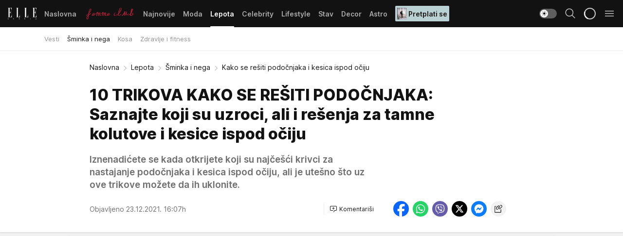

--- FILE ---
content_type: text/html; charset=utf-8
request_url: https://elle.rs/Lepota/Sminka-i-nega/a32711/Kako-se-resiti-podocnjaka-i-kesica-ispod-ociju.html
body_size: 37268
content:
<!DOCTYPE html><html  lang="sr"><head><meta charset="utf-8"><meta name="viewport" content="width=device-width, initial-scale=1"><script type="importmap">{"imports":{"#entry":"/_nuxt/entry.kRXWaGkp.js"}}</script><script data-cfasync="false">(function(w,d,s,l,i){w[l]=w[l]||[];w[l].push({'gtm.start':
            new Date().getTime(),event:'gtm.js'});var f=d.getElementsByTagName(s)[0],
            j=d.createElement(s),dl=l!='dataLayer'?'&l='+l:'';j.async=true;j.src=
            'https://www.googletagmanager.com/gtm.js?id='+i+dl;f.parentNode.insertBefore(j,f);
            })(window,document,'script','dataLayer','GTM-KP3DGK6');</script><script>'use strict';(function(b,t,q,h,c,e,f,r,u,a,v,w,m,k,n,p,l){l=(d,g)=>{m=new URLSearchParams(q.search);m.has(d)?g=m.get(d):b[h]&&b[h].hasOwnProperty(d)&&(g=b[h][d]);return isNaN(+g)?g:+g};l('pjnx',!1)||(b[h]=b[h]||{},b[c]=b[c]||{},b[c][e]=b[c][e]||[],k=d=>{a.b[d]=performance.now();a.b[f](d)},n=(d,g)=>{for(;0<d.length;)g[f](d.shift())},p=()=>{a.p=b[c][e][f];b[c][e][f]=a.s[f].bind(a.s)},a=b["__"+h]={t:l('pjfsto',3E3),m:l('pjfstom',2),s:[()=>{k("s");b[c].pubads().setTargeting('pjpel',a.b)}],f:d=>{a.p&&
                (k('f'+d),b[c][e][f]=a.p,a.p=!1,n(a.s,b[c][e]))},g:()=>{a.p&&p();k('g');a.r=setTimeout(()=>a.f('t'),a.t+a.b.g*a.m)}},b[c][e].shift&&(n(b[c][e],a.s),a.b=[],b[c][e][f](()=>a.g()),p(),k('v'+r)))})(window,document,location,'pubjelly','googletag','cmd','push',4);</script><script src="https://pubjelly.nxjmp.com/a/main/pubjelly.js?key=na" async onerror="__pubjelly.f('e')"></script><link rel="canonical" href="https://elle.rs/Lepota/Sminka-i-nega/a32711/Kako-se-resiti-podocnjaka-i-kesica-ispod-ociju.html"><script>var googletag = googletag || {}; googletag.cmd = googletag.cmd || [];</script><script src="https://securepubads.g.doubleclick.net/tag/js/gpt.js" async></script><title>Kako se rešiti podočnjaka i kesica ispod očiju | Elle</title><script async data-cfasync="false">window.googletag=window.googletag||{},window.googletag.cmd=window.googletag.cmd||[];var packs=window.localStorage.getItem("df_packs"),packsParsed=packs&&JSON.parse(packs)||[];try{var a=window.localStorage.getItem("df_packsx"),s=a&&JSON.parse(a)||[];s.length&&(packsParsed=packsParsed.concat(s),packsParsed=Array.from(new Set(packsParsed)));var r,e=window.localStorage.getItem("df_packsy"),t=(e&&JSON.parse(e)||[]).map(function(a){return a.id});t.length&&(packsParsed=packsParsed.concat(t),packsParsed=Array.from(new Set(packsParsed)))}catch(d){}var standardPacks=window.localStorage.getItem("df_sp"),standardPacksParsed=standardPacks&&JSON.parse(standardPacks)||[];try{var g=window.localStorage.getItem("df_spx"),c=g&&JSON.parse(g)||[];c.length&&(standardPacksParsed=standardPacksParsed.concat(c),standardPacksParsed=Array.from(new Set(standardPacksParsed)));var o,n=window.localStorage.getItem("df_spy"),p=(n&&JSON.parse(n)||[]).map(function(a){return a.id});p.length&&(standardPacksParsed=standardPacksParsed.concat(p),standardPacksParsed=Array.from(new Set(standardPacksParsed)))}catch(P){}var platforms=window.localStorage.getItem("df_pl"),platformsParsed=platforms&&(JSON.parse(platforms)||[]);if(platformsParsed&&platformsParsed.length)for(var i=0;i<platformsParsed.length;i++)1===platformsParsed[i]&&packsParsed?window.googletag.cmd.push(function(){window.googletag.pubads().setTargeting("defractal",packsParsed)}):2===platformsParsed[i]&&packsParsed&&packsParsed.length?(window.midasWidgetTargeting=window.midasWidgetTargeting||{},window.midasWidgetTargeting.targetings=window.midasWidgetTargeting.targetings||[],window.midasWidgetTargeting.targetings.push({defractal:packsParsed})):3===platformsParsed[i]&&standardPacksParsed&&standardPacksParsed.length&&window.googletag.cmd.push(function(){window.googletag.pubads().setTargeting("defractal_sp",standardPacksParsed)});</script><script src="https://cdn.mediaoutcast.com/player/1.15.0/js/mov-init.min.js" async></script><script src="https://cdn.krakenoptimize.com/setup/get/7a2b0269-f7c9-4c32-daa8-08d71a5d0627" async body type="text/javascript" data-cfasync="false"></script><script src="https://cdn.defractal.com/scripts/defractal-4-00440018-D8AE-4AA2-888A-6D96BFA98C3E.js" async></script><link rel="stylesheet" href="/_nuxt/entry.VMG5fPbs.css" crossorigin><link rel="preload" as="font" href="https://static2.elle.rs/fonts/Inter.var.woff2" type="font/woff2" crossorigin><link rel="preload" as="font" href="https://static2.elle.rs/fonts/icomoon/icons.woff" type="font/woff" crossorigin><link rel="preload" as="image" href="https://static2.elle.rs/api/v3/images/592/1184/136419?ts=2021-12-23T15:25:10"><link rel="modulepreload" as="script" crossorigin href="/_nuxt/entry.kRXWaGkp.js"><link rel="preload" as="fetch" fetchpriority="low" crossorigin="anonymous" href="/_nuxt/builds/meta/961f3f46-00ed-4cc4-8b90-e54a7e3ca1bf.json"><script data-cfasync="false">window.gdprAppliesGlobally=true;(function(){function n(e){if(!window.frames[e]){if(document.body&&document.body.firstChild){var t=document.body;var r=document.createElement("iframe");r.style.display="none";r.name=e;r.title=e;t.insertBefore(r,t.firstChild)}else{setTimeout(function(){n(e)},5)}}}function e(r,a,o,s,c){function e(e,t,r,n){if(typeof r!=="function"){return}if(!window[a]){window[a]=[]}var i=false;if(c){i=c(e,n,r)}if(!i){window[a].push({command:e,version:t,callback:r,parameter:n})}}e.stub=true;e.stubVersion=2;function t(n){if(!window[r]||window[r].stub!==true){return}if(!n.data){return}var i=typeof n.data==="string";var e;try{e=i?JSON.parse(n.data):n.data}catch(t){return}if(e[o]){var a=e[o];window[r](a.command,a.version,function(e,t){var r={};r[s]={returnValue:e,success:t,callId:a.callId};n.source.postMessage(i?JSON.stringify(r):r,"*")},a.parameter)}}const smt=window[r];if(typeof smt!=="function"){window[r]=e;if(window.addEventListener){window.addEventListener("message",t,false)}else{window.attachEvent("onmessage",t)}}}e("__uspapi","__uspapiBuffer","__uspapiCall","__uspapiReturn");n("__uspapiLocator");e("__tcfapi","__tcfapiBuffer","__tcfapiCall","__tcfapiReturn");n("__tcfapiLocator");(function(e){var t=document.createElement("link");t.rel="preconnect";t.as="script";var r=document.createElement("link");r.rel="dns-prefetch";r.as="script";var n=document.createElement("link");n.rel="preload";n.as="script";var i=document.createElement("script");i.id="spcloader";i.type="text/javascript";i["async"]=true;i.charset="utf-8";var a="https://sdk.privacy-center.org/"+e+"/loader.js?target="+document.location.hostname;if(window.didomiConfig&&window.didomiConfig.user){var o=window.didomiConfig.user;var s=o.country;var c=o.region;if(s){a=a+"&country="+s;if(c){a=a+"&region="+c}}}t.href="https://sdk.privacy-center.org/";r.href="https://sdk.privacy-center.org/";n.href=a;i.src=a;var d=document.getElementsByTagName("script")[0];d.parentNode.insertBefore(t,d);d.parentNode.insertBefore(r,d);d.parentNode.insertBefore(n,d);d.parentNode.insertBefore(i,d)})("82d80c84-586b-4519-bdef-240ed8c7f096")})();</script><script data-cfasync="false">function scrollDistance(i,n=66){if(!i||"function"!=typeof i)return;let e,o,t,d;window.addEventListener("scroll",function(l){o||(o=window.pageYOffset),window.clearTimeout(e),e=setTimeout(function(){t=window.pageYOffset,i(d=t-o,o,t),o=null,t=null,d=null},n)},!1)}window.didomiOnReady=window.didomiOnReady||[],window.didomiOnReady.push(function(i){i.notice.isVisible()&&scrollDistance(function(n){parseInt(Math.abs(n),10)>198&&i.notice.isVisible()&&i.setUserAgreeToAll()});if(i.notice.isVisible() && window.innerWidth <= 768){document.body.classList.remove("didomi-popup-open","didomi-popup-open-ios")}if(i.notice.isVisible()){document.querySelector(".didomi-popup").addEventListener("click", e=>{console.log(e)})}});</script><script>window.pp_gemius_identifier = 'bDDr2d.2SFTOVfhuh39YTJYlLeUFRps4IF_TjjztwxD.R7';
                function gemius_pending(i) { window[i] = window[i] || function () { var x = window[i + '_pdata'] = window[i + '_pdata'] || []; x[x.length] = arguments; }; };
                gemius_pending('gemius_hit'); gemius_pending('gemius_event'); gemius_pending('gemius_init'); gemius_pending('pp_gemius_hit'); gemius_pending('pp_gemius_event'); gemius_pending('pp_gemius_init');
                (function (d, t) {
                    try {
                        var gt = d.createElement(t), s = d.getElementsByTagName(t)[0], l = 'http' + ((location.protocol == 'https:') ? 's' : ''); gt.setAttribute('async', 'async');
                        gt.setAttribute('defer', 'defer'); gt.src = l + '://gars.hit.gemius.pl/xgemius.js'; s.parentNode.insertBefore(gt, s);
                    } catch (e) { }
                })(document, 'script');</script><meta name="title" content="10 TRIKOVA KAKO SE REŠITI PODOČNJAKA: Saznajte koji su uzroci, ali i rešenja za tamne kolutove i kesice ispod očiju"><meta hid="description" name="description" content="Iznenadićete se kada otkrijete koji su najčešći krivci za nastajanje podočnjaka i kesica ispod očiju, ali je utešno što uz ove trikove možete da ih uklonite.

"><meta hid="robots" property="robots" content="max-image-preview:large"><meta hid="og:type" property="og:type" content="website"><meta hid="og:title" property="og:title" content="10 TRIKOVA KAKO SE REŠITI PODOČNJAKA: Saznajte koji su uzroci, ali i rešenja za tamne kolutove i kesice ispod očiju"><meta hid="og:description" property="og:description" content="Iznenadićete se kada otkrijete koji su najčešći krivci za nastajanje podočnjaka i kesica ispod očiju, ali je utešno što uz ove trikove možete da ih uklonite.

"><meta hid="og:image" property="og:image" content="https://static2.elle.rs/Picture/136419/jpeg/profimedia-0626728234.jpg?ts=2021-12-23T15:25:10"><meta hid="og:url" property="og:url" content="https://elle.rs/Lepota/Sminka-i-nega/a32711/Kako-se-resiti-podocnjaka-i-kesica-ispod-ociju.html"><meta hid="twitter:card" name="twitter:card" content="summary_large_image"><meta hid="twitter:title" name="twitter:title" content="10 TRIKOVA KAKO SE REŠITI PODOČNJAKA: Saznajte koji su uzroci, ali i rešenja za tamne kolutove i kesice ispod očiju"><meta hid="twitter:description" name="twitter:description" content="Elle 2022"><meta hid="twitter:image" name="twitter:image" content="https://static2.elle.rs/Picture/136419/jpeg/profimedia-0626728234.jpg?ts=2021-12-23T15:25:10"><meta hid="twitter.url" name="twitter.url" content="https://elle.rs/Lepota/Sminka-i-nega/a32711/Kako-se-resiti-podocnjaka-i-kesica-ispod-ociju.html"><link rel="icon" type="image/svg+xml" href="/favicons/elle/icon.svg" sizes="any"><link rel="icon" type="image/png" href="/favicons/elle/favicon-32x32.png" sizes="32x32"><link rel="icon" type="image/png" href="/favicons/elle/favicon-128x128.png" sizes="128x128"><link rel="apple-touch-icon" type="image/png" href="/favicons/elle/favicon-180x180.png" sizes="180x180"><link rel="icon" type="image/png" href="/favicons/elle/favicon-192x192.png" sizes="192x192"><link rel="icon" type="image/png" href="/favicons/elle/favicon-512x512.png" sizes="512x512"><link rel="alternate" hreflang="sr" href="https://elle.rs/Lepota/Sminka-i-nega/a32711/Kako-se-resiti-podocnjaka-i-kesica-ispod-ociju.html"><link rel="alternate" type="application/rss+xml" title="RSS feed for Naslovna" href="https://elle.rs/rss/1/Naslovna"><link rel="alternate" type="application/rss+xml" title="RSS feed for Moda" href="https://elle.rs/rss/14/Moda"><link rel="alternate" type="application/rss+xml" title="RSS feed for Lepota" href="https://elle.rs/rss/15/Lepota"><link rel="alternate" type="application/rss+xml" title="RSS feed for Celebrity" href="https://elle.rs/rss/24/Celebrity"><link rel="alternate" type="application/rss+xml" title="RSS feed for Lifestyle" href="https://elle.rs/rss/22/Lifestyle"><link rel="alternate" type="application/rss+xml" title="RSS feed for Stav" href="https://elle.rs/rss/23/Stav"><link rel="alternate" type="application/rss+xml" title="RSS feed for Decor" href="https://elle.rs/rss/19/Decor"><link rel="alternate" type="application/rss+xml" title="RSS feed for Astro" href="https://elle.rs/rss/25/Astro"><link rel="amphtml" href="https://elle.rs/Lepota/Sminka-i-nega/amp/a32711/Kako-se-resiti-podocnjaka-i-kesica-ispod-ociju.html"><script type="application/ld+json">{
  "@context": "https://schema.org",
  "@graph": [
    {
      "@type": "NewsMediaOrganization",
      "@id": "https://elle.rs/#publisher",
      "name": "elle.rs",
      "url": "https://elle.rs/",
      "sameAs": [
        "https://www.facebook.com/ELLE.Serbia/",
        "https://www.pinterest.com/elleserbia/_created/",
        "https://www.instagram.com/elleserbia/",
        "https://twitter.com/elle_serbia"
      ],
      "logo": {
        "@type": "ImageObject",
        "@id": "https://elle.rs/#/schema/image/ellers-logo",
        "url": "https://elle.rs/assets/dist/images/shareimg.jpg",
        "width": 1800,
        "height": 945,
        "caption": "elle.rs Logo"
      },
      "image": {
        "@id": "https://elle.rs/#/schema/image/ellers-logo"
      }
    },
    {
      "@type": "WebSite",
      "@id": "https://elle.rs/#/schema/website/ellers",
      "url": "https://elle.rs/",
      "name": "elle.rs",
      "publisher": {
        "@id": "elle.rs/#publisher"
      },
      "potentialAction": {
        "@type": "SearchAction",
        "target": "https://elle.rs/search/1/1?q={search_term_string}",
        "query-input": "required name=search_term_string"
      }
    },
    {
      "@type": "WebPage",
      "@id": "https://elle.rs/Lepota/Sminka-i-nega/a32711/Kako-se-resiti-podocnjaka-i-kesica-ispod-ociju.html",
      "url": "https://elle.rs/Lepota/Sminka-i-nega/a32711/Kako-se-resiti-podocnjaka-i-kesica-ispod-ociju.html",
      "inLanguage": "sr-Latn",
      "breadcrumb": {
        "@id": "https://elle.rs/Lepota/Sminka-i-nega/a32711/Kako-se-resiti-podocnjaka-i-kesica-ispod-ociju.html#/schema/breadcrumb/a32711"
      },
      "name": "Kako se rešiti podočnjaka i kesica ispod očiju | Lepota | Šminka i nega",
      "isPartOf": {
        "@id": "https://elle.rs/#/schema/website/ellers"
      },
      "datePublished": "2021-12-23T16:07:17+01:00",
      "dateModified": "2021-12-23T16:07:17+01:00",
      "description": "Iznenadićete se kada otkrijete koji su najčešći krivci za nastajanje podočnjaka i kesica ispod očiju, ali je utešno što uz ove trikove možete da ih uklonite.\n\n"
    },
    {
      "@type": [
        "Article",
        "NewsArticle"
      ],
      "@id": "https://elle.rs/Lepota/Sminka-i-nega/a32711/Kako-se-resiti-podocnjaka-i-kesica-ispod-ociju.html#/schema/article/a32711",
      "headline": "10 TRIKOVA KAKO SE REŠITI PODOČNJAKA: Saznajte koji su uzroci, ali i rešenja za tamne kolutove i kesice ispod ",
      "description": "Iznenadićete se kada otkrijete koji su najčešći krivci za nastajanje podočnjaka i kesica ispod očiju, ali je utešno što uz ove trikove možete da ih uklonite.\n\n",
      "isPartOf": {
        "@id": "https://elle.rs/Lepota/Sminka-i-nega/a32711/Kako-se-resiti-podocnjaka-i-kesica-ispod-ociju.html"
      },
      "mainEntityOfPage": {
        "@id": "https://elle.rs/Lepota/Sminka-i-nega/a32711/Kako-se-resiti-podocnjaka-i-kesica-ispod-ociju.html"
      },
      "datePublished": "2021-12-23T16:07:17+01:00",
      "dateModified": "2021-12-23T16:07:17+01:00",
      "image": [
        {
          "@context": "http://schema.org",
          "@type": "ImageObject",
          "width": 1200,
          "height": 675,
          "description": "Kako ukloniti podčnjake.",
          "url": "https://static2.elle.rs/Picture/136419/jpeg/profimedia-0626728234.jpg?ts=2021-12-23T15:25:10"
        },
        {
          "@context": "http://schema.org",
          "@type": "ImageObject",
          "width": 1200,
          "height": 1200,
          "description": "Kako ukloniti podčnjake.",
          "url": "https://static2.elle.rs/MediumImage/136419/jpeg/profimedia-0626728234.jpg?ts=2021-12-23T15:25:10"
        },
        {
          "@context": "http://schema.org",
          "@type": "ImageObject",
          "width": 1200,
          "height": 900,
          "description": "Kako ukloniti podčnjake.",
          "url": "https://static2.elle.rs/Thumbnail/136419/jpeg/profimedia-0626728234.jpg?ts=2021-12-23T15:25:10"
        }
      ],
      "keywords": [
        "podočnjaci",
        "kesice ispod očiju",
        "tamni kolutovi",
        "lice",
        "koža"
      ],
      "author": [
        {
          "@type": "Person",
          "url": "https://elle.rs/journalist87/Tara-Djukic",
          "name": "Tara Đukić"
        }
      ],
      "publisher": {
        "@id": "https://elle.rs/#publisher"
      },
      "isAccessibleForFree": "True"
    },
    {
      "@type": "BreadcrumbList",
      "@id": "https://elle.rs/Lepota/Sminka-i-nega/a32711/Kako-se-resiti-podocnjaka-i-kesica-ispod-ociju.html#/schema/breadcrumb/a32711",
      "itemListElement": [
        {
          "@type": "ListItem",
          "position": 1,
          "item": {
            "@type": "WebPage",
            "@id": "https://elle.rs/Lepota",
            "url": "https://elle.rs/Lepota",
            "name": "Lepota"
          }
        },
        {
          "@type": "ListItem",
          "position": 2,
          "item": {
            "@type": "WebPage",
            "@id": "https://elle.rs/Lepota/Sminka-i-nega",
            "url": "https://elle.rs/Lepota/Sminka-i-nega",
            "name": "Šminka i nega"
          }
        },
        {
          "@type": "ListItem",
          "position": 3,
          "item": {
            "@id": "https://elle.rs/Lepota/Sminka-i-nega/a32711/Kako-se-resiti-podocnjaka-i-kesica-ispod-ociju.html",
            "name": "Kako se rešiti podočnjaka i kesica ispod očiju | Lepota | Šminka i nega"
          }
        }
      ]
    }
  ]
}</script><script type="module" src="/_nuxt/entry.kRXWaGkp.js" crossorigin></script></head><body><div id="__nuxt"><div><div class="main light elle page-has-submenu" style=""><!----><header class="header has-submenu"><div class="container"><div class="header__content_wrap"><div class="header__content"><div class="header-logo"><a href="/" class="" title="Elle"><div class="header-logo__wrap"><svg class="logo-dimensions header-logo__image"><use xlink:href="/img/logo/elle.svg?v=28112025#logo-light"></use></svg><span class="header-logo__span">Elle</span></div></a></div><!--[--><nav class="header-navigation"><div class="header-navigation__wrap"><ul class="header-navigation__list"><!--[--><li class="js_item_1 header-navigation__list-item"><!--[--><a href="/" class="has-no-background"><span style=""><!----><span>Naslovna</span></span></a><!--]--><!--[--><!--]--></li><li class="js_item_20 header-navigation__list-item"><!--[--><a href="/Aktivizam" class="is-custom is-custom-text"><span style="background-color:transparent;color:transparent;"><img src="https://static2.elle.rs/api/v3/staticimages/femme-club-accent@3x.png" alt="Aktivizam"><!----></span></a><!--]--><!--[--><!--]--></li><li class="js_item_39 header-navigation__list-item"><!--[--><a href="/Najnovije" class="has-no-background"><span style=""><!----><span>Najnovije</span></span></a><!--]--><!--[--><!--]--></li><li class="js_item_14 header-navigation__list-item"><!--[--><a href="/Moda" class="has-no-background"><span style=""><!----><span>Moda</span></span></a><!--]--><!--[--><!--]--></li><li class="js_item_15 is-active header-navigation__list-item"><!--[--><a href="/Lepota" class="has-no-background"><span style=""><!----><span>Lepota</span></span></a><!--]--><!--[--><nav class="header__subnavigation isArticle"><div class="header-subnavigation__wrap"><ul class="header-subnavigation__list"><!--[--><li class="js_item_17 header-subnavigation__list-item"><!--[--><a href="/Lepota/Vesti" class="has-no-background"><span style=""><!----><span>Vesti</span></span></a><!----><!--]--></li><li class="is-active js_item_16 header-subnavigation__list-item"><!--[--><a href="/Lepota/Sminka-i-nega" class="has-no-background"><span style=""><!----><span>Šminka i nega</span></span></a><!----><!--]--></li><li class="js_item_42 header-subnavigation__list-item"><!--[--><a href="/Lepota/Kosa" class="has-no-background"><span style=""><!----><span>Kosa</span></span></a><!----><!--]--></li><li class="js_item_43 header-subnavigation__list-item"><!--[--><a href="/Lepota/Zdravlje-i-fitness" class="has-no-background"><span style=""><!----><span>Zdravlje i fitness</span></span></a><!----><!--]--></li><!--]--></ul><span class="is-hidden header-navigation__list-item is-view-more"><span class="">Još</span> <i class="icon-overflow-menu--vertical view-more-icon" aria-hidden="true"></i><ul class="is-hidden header-subnavigation__children"><!--[--><!--]--></ul></span></div></nav><!--]--></li><li class="js_item_24 header-navigation__list-item"><!--[--><a href="/Celebrity" class="has-no-background"><span style=""><!----><span>Celebrity</span></span></a><!--]--><!--[--><!--]--></li><li class="js_item_22 header-navigation__list-item"><!--[--><a href="/Lifestyle" class="has-no-background"><span style=""><!----><span>Lifestyle</span></span></a><!--]--><!--[--><!--]--></li><li class="js_item_23 header-navigation__list-item"><!--[--><a href="/Stav" class="has-no-background"><span style=""><!----><span>Stav</span></span></a><!--]--><!--[--><!--]--></li><li class="js_item_19 header-navigation__list-item"><!--[--><a href="/Decor" class="has-no-background"><span style=""><!----><span>Decor</span></span></a><!--]--><!--[--><!--]--></li><li class="js_item_25 header-navigation__list-item"><!--[--><a href="/Astro" class="has-no-background"><span style=""><!----><span>Astro</span></span></a><!--]--><!--[--><!--]--></li><li class="js_item_100 header-navigation__list-item"><!--[--><a class="is-custom" href="https://elle.rs/Moda/Vesti/a47919/pretplatite-se-na-elle-srbija-magazin-i-dobicete-vredan-poklon.html" target="_blank" rel="noopener"><span style="background-color:#B9D1D3;color:#1C1314;"><img src="https://static2.elle.rs/api/v3/staticimages/Elle-2502.jpg" alt="Pretplati se"><span>Pretplati se</span></span></a><!--]--><!--[--><!--]--></li><!--]--></ul></div><span class="is-hidden header-navigation__list-item is-view-more">Još <i class="icon-overflow-menu--vertical view-more-icon" aria-hidden="true"></i><ul class="is-hidden header-subnavigation__children"><!--[--><!--]--></ul></span><!--[--><!--]--></nav><!--]--><div class="header-extra"><div class="theme-toggle theme-toggle--light"><div class="icon-wrap icon-wrap_light"><i class="icon icon-light--filled" aria-hidden="true"></i></div><div class="icon-wrap icon-wrap_asleep"><i class="icon icon-asleep--filled" aria-hidden="true"></i></div></div><div class="header-extra__icon"><i class="icon-search" aria-hidden="true"></i><div class="header-search"><div class="header-search-wrap"><form><input type="text" class="input" placeholder=" Pretraži Elle"><!----></form><div class="header-search__close"><i aria-hidden="true" class="icon icon-close"></i></div></div></div></div><div class="header-extra__icon" style="display:none;"><i class="icon-headphones-custom" aria-hidden="true"></i></div><!--[--><div class="header-extra__icon isSpinner"><div class="spinner" data-v-eba6742f></div></div><!--]--><div class="header-extra__icon" style="display:none;"><i class="icon-notification" aria-hidden="true"></i></div><div class="header-extra__icon header-extra__menu"><i class="icon-menu" aria-hidden="true"></i></div><!--[--><div class="navigation-drawer" style="right:-100%;"><div class="navigation-drawer__header"><div class="navigation-drawer__logo"><svg class="navigation-drawer__logo_image"><use xlink:href="/img/logo/elle.svg?v=28112025#logo-drawer-light"></use></svg></div><div class="navigation-drawer__close"><i class="icon-close" aria-hidden="true"></i></div></div><div class="navigation-drawer__tabs"><span class="is-active">Kategorije</span><span class="">Ostalo</span></div><!----><div class="navigation-drawer__footer"><ul class="social-menu__list"><!--[--><li class="social-menu__list-item"><a href="https://www.facebook.com/ELLE.Serbia/" target="_blank" rel="noopener" aria-label="Facebook"><i class="icon-logo--facebook social-menu__list-icon" aria-hidden="true"></i></a></li><li class="social-menu__list-item"><a href="https://twitter.com/elle_serbia?lang=en" target="_blank" rel="noopener" aria-label="Twitter"><i class="icon-logo--twitter social-menu__list-icon" aria-hidden="true"></i></a></li><li class="social-menu__list-item"><a href="https://www.instagram.com/elleserbia/?hl=en" target="_blank" rel="noopener" aria-label="Instagram"><i class="icon-logo--instagram social-menu__list-icon" aria-hidden="true"></i></a></li><li class="social-menu__list-item"><a href="https://www.pinterest.com/elleserbia/" target="_blank" rel="noopener" aria-label="Pinterest"><i class="icon-logo--pinterest social-menu__list-icon" aria-hidden="true"></i></a></li><li class="social-menu__list-item"><a href="https://elle.rs/rss-feed" target="_blank" rel="noopener" aria-label="RSS"><i class="icon-logo--rss social-menu__list-icon" aria-hidden="true"></i></a></li><!--]--></ul></div></div><!--]--></div></div></div></div></header><div class="generic-page" data-v-b527da3b><div class="main-container wallpaper-helper" data-v-b527da3b data-v-fdf9347c><!--[--><!----><!--[--><div class="wallpaper-wrapper" data-v-fdf9347c><div class="container"><div id="wallpaper-left" class="wallpaper-left wallpaper-watch"></div><div id="wallpaper-right" class="wallpaper-right wallpaper-watch"></div></div></div><div class="main_wrapper" data-v-fdf9347c><div class="container" data-v-fdf9347c><div id="wallpaper-top" class="wallpaper-top"></div></div><div class="article-header" data-v-fdf9347c data-v-86095f06><div class="article-header-wrap" data-v-86095f06><div class="article-header-container" data-v-86095f06><div class="breadcrumbs-wrap" data-v-86095f06 data-v-77f0710d><div class="breadcrumbs" data-v-77f0710d><a href="/" class="breadcrumbs-link" data-v-77f0710d>Naslovna</a><!--[--><div class="breadcrumbs-icon-container" data-v-77f0710d><i class="icon-chevron--right" aria-hidden="true" data-v-77f0710d></i><a href="/Lepota" class="breadcrumbs-link" data-v-77f0710d>Lepota</a></div><div class="breadcrumbs-icon-container" data-v-77f0710d><i class="icon-chevron--right" aria-hidden="true" data-v-77f0710d></i><a href="/Lepota/Sminka-i-nega" class="breadcrumbs-link" data-v-77f0710d>Šminka i nega</a></div><div class="breadcrumbs-icon-container" data-v-77f0710d><i class="icon-chevron--right" aria-hidden="true" data-v-77f0710d></i><span class="breadcrumbs-title" data-v-77f0710d>Kako se rešiti podočnjaka i kesica ispod očiju</span></div><!--]--></div></div><div class="article-header-labels" data-v-86095f06 data-v-4f4997d9><!----><!----><!----><!----><!----></div><h1 class="article-header-title" data-v-86095f06>10 TRIKOVA KAKO SE REŠITI PODOČNJAKA: Saznajte koji su uzroci, ali i rešenja za tamne kolutove i kesice ispod očiju</h1><strong class="article-header-lead" data-v-86095f06>Iznenadićete se kada otkrijete koji su najčešći krivci za nastajanje podočnjaka i kesica ispod očiju, ali je utešno što uz ove trikove možete da ih uklonite.

</strong><!----><!----><div class="article-header-author-share" data-v-86095f06><div class="article-header-author-comments" data-v-86095f06><div class="article-header-author-date" data-v-86095f06><!----><div class="article-header-date" datetime="2021-12-23T16:07:17" data-v-86095f06><time class="article-header-date-published" data-v-86095f06>Objavljeno 23.12.2021. 16:07h  </time><!----></div></div><div class="article-engagement-bar" data-v-86095f06 data-v-c0f3996a><div class="card-engagement-bar card-engagement-bar-wrap" data-v-c0f3996a><div class="card-engagement-bar__left"><!----><!----><!----><div role="button" class="btn"><!--[--><i class="icon-add-comment"></i><span class="text-add-comment">Komentariši</span><!--]--></div></div><!----></div></div></div><div class="article-exposed-share" data-v-86095f06 data-v-5d9026f4><div class="tooltip-box card-share-wrap" data-v-5d9026f4 data-v-2f96c82c><!--[--><!--[--><a role="button" class="tooltip-box__item facebook" data-v-2f96c82c><svg viewBox="0 0 32 32" class="icon facebook" data-v-2f96c82c><use xlink:href="/img/sprite-shares-02042025.svg#facebook-sign" data-v-2f96c82c></use></svg></a><!--]--><!--[--><a role="button" class="tooltip-box__item whatsapp" data-v-2f96c82c><svg viewBox="0 0 24 24" class="icon whatsapp" data-v-2f96c82c><use xlink:href="/img/sprite-shares-02042025.svg#whatsapp" data-v-2f96c82c></use></svg></a><!--]--><!--[--><a role="button" class="tooltip-box__item viber" data-v-2f96c82c><svg viewBox="0 0 24 24" class="icon viber" data-v-2f96c82c><use xlink:href="/img/sprite-shares-02042025.svg#viber" data-v-2f96c82c></use></svg></a><!--]--><!--[--><a role="button" class="tooltip-box__item twitter" data-v-2f96c82c><svg viewBox="0 0 24 24" class="icon twitter" data-v-2f96c82c><use xlink:href="/img/sprite-shares-02042025.svg#twitter" data-v-2f96c82c></use></svg></a><!--]--><!--[--><a role="button" class="tooltip-box__item messenger" data-v-2f96c82c><svg viewBox="0 0 24 24" class="icon messenger" data-v-2f96c82c><use xlink:href="/img/sprite-shares-02042025.svg#messenger" data-v-2f96c82c></use></svg></a><!--]--><!--]--><a role="button" class="tooltip-box__item copy-link" data-v-2f96c82c><svg viewBox="0 0 24 24" class="icon copy-link" data-v-2f96c82c><use xlink:href="/img/sprite-shares-02042025.svg#copy--link-adapted" data-v-2f96c82c></use></svg></a></div></div></div></div></div></div><div class="container" data-v-fdf9347c><!--[--><!--[--><!----><!--]--><!--[--><div class="container placeholder250px gptArticleTop" data-v-fdf9347c><div class="gpt-ad-banner"><div position="0" lazy="false"></div></div></div><!--]--><!--[--><div class="article-main" data-v-fdf9347c><div class="is-main article-content with-sidebar" data-v-1df6af20><div class="full-width" data-v-1df6af20><div class="sticky-scroll-container isSticky" data-v-1df6af20><!--[--><!--[--><div class="generic-component" data-v-1df6af20 data-v-a3833593><!--[--><article class="" data-v-a3833593><!--[--><div class="article-big-image" data-v-ae381be6><figure class="big-image-container" data-v-ae381be6><div class="card-image-container" style="" data-v-ae381be6 data-v-ecf0a92a><picture class="" data-v-ecf0a92a><!--[--><source media="(max-width: 1023px)" srcset="https://static2.elle.rs/api/v3/images/1280/2560/136419?ts=2021-12-23T15:25:10,
https://static2.elle.rs/api/v3/images/1280/2560/136419?ts=2021-12-23T15:25:10 1.5x" data-v-ecf0a92a><source media="(min-width: 1024px)" srcset="https://static2.elle.rs/api/v3/images/1280/2560/136419?ts=2021-12-23T15:25:10" data-v-ecf0a92a><!--]--><img src="https://static2.elle.rs/api/v3/images/1280/2560/136419?ts=2021-12-23T15:25:10" srcset="https://static2.elle.rs/api/v3/images/1280/2560/136419?ts=2021-12-23T15:25:10,
https://static2.elle.rs/api/v3/images/1280/2560/136419?ts=2021-12-23T15:25:10 1.5x" alt="Kako ukloniti podčnjake." class="" style="" data-v-ecf0a92a></picture></div><figcaption class="big-image-source" data-v-ae381be6><!----><span class="big-image-source-copy" data-v-ae381be6>Foto:&nbsp;Profimedia</span></figcaption></figure></div><!--]--><!--[--><!--]--><div class="article-body"><!--[--><!--]--><!--[--><!--]--><!--[--><!--[--><!--[--><div class="article-rte" document-template="NewsArticle"> <p>Ništa nas ne frustrira toliko kao naduti tamni podočnjaci zbog kojih <a href="https://elle.rs/Lepota/Sminka-i-nega/a32574/Kako-postici-sjajnu-kozu.html">izgledamo starije, umorno i totalno 'isceđeno'</a>. U takvim situacijama čak mi make-up puno ne pomaže, no umesto da se bavite prikrivanjem problema, puno je bolje poraditi na uklanjanju njegovog uzroka.</p> </div><!--]--><!--[--><!--]--><!--]--><!--[--><!--[--><div class="article-ad inText-banner-wrapper" document-template="NewsArticle"><!--[--><div class="container placeholder250px"><div class="gpt-ad-banner"><div position="1" lazy="false"></div></div></div><!--]--><!----></div><!--]--><!--[--><!--]--><!--]--><!--[--><!--[--><div class="article-rte paragrafNumber_2" document-template="NewsArticle"> <h3>1. Promenite prehrambene navike</h3> </div><!--]--><!--[--><!--]--><!--]--><!--[--><!--[--><div class="article-rte paragrafNumber_3" document-template="NewsArticle"> <p>Ako su vam oči često natečene ili imate osećaj kao da se koža oko njih pretvorila u 'jastučiće' obratite pažnju šta jedete i pijete. Slane namirnice i alkohol deluju na zadržavanje vode u organizmu i natečenost. Njihovim izbegavanjem brzo će se smanjiti '<a href="https://elle.rs/Lepota/Sminka-i-nega/a31957/kako-se-resiti-podocnjaka-tamnih-kolutova.html">kesice</a>' ispod očiju i otečenost celog područja. Uz to, izbegavanjem slane hrane i alkohola na duže staze sigurno će se stesati i linija, pa je to još jedan dobar razlog da u prehranu uvedemo više voća i povrća i puno zdrave tečnosti.</p> </div><!--]--><!--[--><!--]--><!--]--><!--[--><!--[--><div class="article-rte" document-template="NewsArticle"> <h3>2. Ne trljajte oči</h3> </div><!--]--><!--[--><!--]--><!--]--><!--[--><!--[--><div class="article-rte" document-template="NewsArticle"> <p>Trenje koje nastaje pri trljanju očiju može uzrokovati nastanak tamnih mrlja, odnosno pigmentaciju kože oko očiju. Uz to, na taj način koža postaje i crvena pa ćete izgledati kao da ste plakali.</p> </div><!--]--><!--[--><!--]--><!--]--><!--[--><!--[--><div class="article-ad" document-template="NewsArticle"><!----><div class="midas-intext"><div id="midasWidget__11032"></div></div></div><!--]--><!--[--><!--]--><!--]--><!--[--><!--[--><div class="article-rte" document-template="NewsArticle"> <h3>3. Obavezno spavajte na jastuku</h3> </div><!--]--><!--[--><!--]--><!--]--><!--[--><!--[--><div class="article-rte" document-template="NewsArticle"> <p>Ako spavate na ravnom, bez jastuka, velika je mogućnost da će se višak vode u organizmu nakupiti i u područje očiju, te ćete se probuditi podbuli. Poduprite se jastukom (ili s dva) kako bi cirkulacija bolje radila i smanjila otečenost oko očiju.</p> </div><!--]--><!--[--><!--]--><!--]--><!--[--><!--[--><div class="article-rte" document-template="NewsArticle"> <h3>4. Zaštita, zaštita, zaštita</h3> </div><!--]--><!--[--><!--]--><!--]--><!--[--><!--[--><div class="article-rte" document-template="NewsArticle"> <p>S godinama koža prirodno postaje tamnija oko očiju, pa kako biste preduhitrili gene, ali i štetan uticaj spoljnih faktora (sunce, hladnoća, vetar, sneg...) zaštitite kožu kvalitetnom kremom sa zaštitnim faktorom (najmanje 30!) – čak i zimi. Izbegavajte direktan kontakt s očima. Sunčevi zraci mogu dodatno da potamne kožu oko očiju, što podočnjake čini još uočljivijima i ružnijima!</p> </div><!--]--><!--[--><!--]--><!--]--><!--[--><!--[--><div class="article-rte" document-template="NewsArticle"> <h3>5. Prst kao makeup alat</h3> </div><!--]--><!--[--><!--]--><!--]--><!--[--><!--[--><div class="article-rte" document-template="NewsArticle"> <p>Ako nanosite korektor ili puder na lice prstima, činite to nežnim pokretima prstiju kako ne biste iziritirali ovo osetljivo područje. </p> </div><!--]--><!--[--><!--]--><!--]--><!--[--><!--[--><div class="related-news__wrap" document-template="NewsArticle" data-v-6784d22a><span class="related-news__block-title" data-v-6784d22a>Možda će vas zanimati</span><!--[--><!--[--><a href="/Lepota/Sminka-i-nega/a32338/Kako-negovati-podrucje-oko-ociju-i-koje-su-najbolje-kreme.html" class="related-news__link" data-v-6784d22a><span class="related-news__content" data-v-6784d22a><span class="related-news__text-content" data-v-6784d22a><span class="related-news__label-wrap" data-v-6784d22a><span class="related-news__label" data-v-6784d22a>Šminka i nega</span></span><span class="related-news__title" data-v-6784d22a>KAKO NEGOVATI PODRUČJE OKO OČIJU: Stručnjaci odgovaraju na najčešća pitanja o vidljivosti bora i nadutosti ispod očiju</span></span><figure class="related-news__image" data-v-6784d22a><div class="card-image-container" data-v-6784d22a data-v-ecf0a92a><picture class="" data-v-ecf0a92a><!--[--><source media="(max-width: 1023px)" srcset="https://static2.elle.rs/api/v3/images/1280/2560/135046?ts=2021-10-23T19:24:42" data-v-ecf0a92a><source media="(min-width: 1024px)" srcset="https://static2.elle.rs/api/v3/images/1280/2560/135046?ts=2021-10-23T19:24:42" data-v-ecf0a92a><!--]--><img src="https://static2.elle.rs/api/v3/images/1280/2560/135046?ts=2021-10-23T19:24:42" srcset="https://static2.elle.rs/api/v3/images/1280/2560/135046?ts=2021-10-23T19:24:42" alt="profimedia-0502679079-1" class="" loading="lazy" style="" data-v-ecf0a92a></picture></div></figure></span><!----></a><!--]--><!--]--></div><!--]--><!--[--><!--]--><!--]--><!--[--><!--[--><div class="article-rte" document-template="NewsArticle"> <p></p> </div><!--]--><!--[--><!--]--><!--]--><!--[--><!--[--><div class="article-rte" document-template="NewsArticle"> <h3>6. Hladni oblozi od čajnih vrećica</h3> </div><!--]--><!--[--><!--]--><!--]--><!--[--><!--[--><div class="article-rte" document-template="NewsArticle"> <p>Ako ste taman završili s ispijanjem čaja, iskoristite priliku i stavite isceđene kesice na 10 minuta u zamrzivač, pa ih nanesite na kapke. Zavalite se u naslonjač, dignite noge na povišeno (radi bolje cirkulacije) i odmarajte 15-ak minuta. Najidealniji su zeleni i crni čaj jer sadrže tein koji smanjuje otekline, a biljni čajevi poput kamilice sadrže čestice koje smiruju upalu i crvenilo.</p> </div><!--]--><!--[--><!--]--><!--]--><!--[--><!--[--><div class="article-rte" document-template="NewsArticle"> <h3>7. Nabavite kremu s retinolom</h3> </div><!--]--><!--[--><!--]--><!--]--><!--[--><!--[--><div class="article-rte" document-template="NewsArticle"> <p>Koža oko očiju vrlo je tanka i osetljiva pa joj je potrebna ciljana njega. Kreme na bazi <a href="https://elle.rs/Lepota/Sminka-i-nega/a32266/Zasto-vam-je-neophodan-vitamin-C-za-kozu-u-tridesetim.html">vitamina C</a> i K posvetliće tamne krugove, retinol će 'obrisati' sitne bore oko očiju, a kofein i krastavci kao glavni sastojci u kremama prirodni su borci protiv natečenosti. Ne odustajte od krema jer nekima treba barem dve-tri nedelje da se pokaže njihovo pravo delovanje!</p> </div><!--]--><!--[--><!--]--><!--]--><!--[--><!--[--><div class="article-rte" document-template="NewsArticle"> <h3>8. Nabavite neti-pot</h3> </div><!--]--><!--[--><!--]--><!--]--><!--[--><!--[--><div class="article-rte" document-template="NewsArticle"> <p>Izrazito tamni podočnjaci mogu biti posledica alergija, posebno na gluten. No i sezonske alergije na polen ili druge alergene mogu uzrokovati nastanak podočnjaka pa je neti pot, posudica za ispiranje nosa, vaš saveznik u održavanju higijene nosa i tako posredno smanjuje posledice alergija. No, trajni izraženi podočnjaci razlog su za posjet liječniku ili dermatologu. Osobe s alergijama često imaju manjak vitamina B6, B12 ili folne kiseline, bitnih za metaboličke funkcije i stvaranje krvnih zrnaca, što se na kraju reflektuje na licu.</p> </div><!--]--><!--[--><!--]--><!--]--><!--[--><!--[--><div class="article-rte" document-template="NewsArticle"> <h3>9. Obavezno skidajte makeup</h3> </div><!--]--><!--[--><!--]--><!--]--><!--[--><!--[--><div class="article-rte" document-template="NewsArticle"> <p>Ne postoji nijedan dovoljno dobar izgovor da na kraju dana ne skinete temeljno šminku s očiju. I najmanji ostatak šminke na koži može izazvati iritacije, te podstaći cirkulaciju na to područje, a time i otečenost. Čak i ako se radi samo o maskari ili korektoru, uklonite šminku pre spavanja i nanesite kremu s retinolom.</p> </div><!--]--><!--[--><!--]--><!--]--><!--[--><!--[--><div class="article-rte" document-template="NewsArticle"> <h3>10. Zamrznite kašiku - za ujutru!</h3> </div><!--]--><!--[--><!--]--><!--]--><!--[--><!--[--><div class="article-rte" document-template="NewsArticle"> <p>Uzmite dve metalne kašike, stavite ih pod mlaz vode i odmah zatim u zamrzivač. Ujutro ih izvadite i okrugli deo kašike prislonite na kapke barem 5 minuta pre nego počnete da se spremate za posao. Hladnoća će smanjiti otečenost i relaksirati osetiljivo područje oko očiju – pa nakon toga možete naneti omiljeni makeup.</p> </div><!--]--><!--[--><!--]--><!--]--><!--[--><!--[--><div class="article-image" document-template="NewsArticle" data-v-986aba4a><figure class="article-image__container" style="" data-v-986aba4a><div class="card-image-container" data-v-986aba4a data-v-ecf0a92a><picture class="" data-v-ecf0a92a><!--[--><source media="(max-width: 1023px)" srcset="https://static2.elle.rs/api/v3/images/1280/2560/136420?ts=2021-12-23T16:05:11,
https://static2.elle.rs/api/v3/images/1280/2560/136420?ts=2021-12-23T16:05:11 1.5x" data-v-ecf0a92a><source media="(min-width: 1024px)" srcset="https://static2.elle.rs/api/v3/images/1280/2560/136420?ts=2021-12-23T16:05:11" data-v-ecf0a92a><!--]--><img src="https://static2.elle.rs/api/v3/images/1280/2560/136420?ts=2021-12-23T16:05:11" srcset="https://static2.elle.rs/api/v3/images/1280/2560/136420?ts=2021-12-23T16:05:11,
https://static2.elle.rs/api/v3/images/1280/2560/136420?ts=2021-12-23T16:05:11 1.5x" alt="Kako se rešiti podočnjaka i kesica ispod očiju." class="" loading="lazy" style="" data-v-ecf0a92a></picture></div></figure><div class="article-image__details" data-v-986aba4a><!----><span class="article-image__details-copy" data-v-986aba4a>Foto:&nbsp;Unsplash/Nati Melnychuk</span></div></div><!--]--><!--[--><!--]--><!--]--><!--[--><!--[--><div class="article-rte" document-template="NewsArticle"> <p></p> </div><!--]--><!--[--><!--]--><!--]--><!--[--><!--[--><div class="article-rte" document-template="NewsArticle"> <p><em>Izvor: elle.hr</em></p> </div><!--]--><!--[--><!--]--><!--]--><!--[--><!--[--><div class="related-news__wrap" document-template="NewsArticle" data-v-6784d22a><span class="related-news__block-title" data-v-6784d22a>Možda će vas zanimati</span><!--[--><!--[--><a href="/Lepota/Sminka-i-nega/a32647/Kako-ublaziti-bore-bez-odlaska-pod-noz.html" class="related-news__link" data-v-6784d22a><span class="related-news__content" data-v-6784d22a><span class="related-news__text-content" data-v-6784d22a><span class="related-news__label-wrap" data-v-6784d22a><span class="related-news__label" data-v-6784d22a>Šminka i nega</span></span><span class="related-news__title" data-v-6784d22a>KAKO UBLAŽITI BORE BEZ IGLE I ODLASKA &#39;&#39;POD NOŽ&#39;&#39;: Dermatolozi otkrivaju 5 prirodnih načina da umanjite znakove starenja</span></span><figure class="related-news__image" data-v-6784d22a><div class="card-image-container" data-v-6784d22a data-v-ecf0a92a><picture class="" data-v-ecf0a92a><!--[--><source media="(max-width: 1023px)" srcset="https://static2.elle.rs/api/v3/images/1280/2560/136204?ts=2021-12-13T12:41:54" data-v-ecf0a92a><source media="(min-width: 1024px)" srcset="https://static2.elle.rs/api/v3/images/1280/2560/136204?ts=2021-12-13T12:41:54" data-v-ecf0a92a><!--]--><img src="https://static2.elle.rs/api/v3/images/1280/2560/136204?ts=2021-12-13T12:41:54" srcset="https://static2.elle.rs/api/v3/images/1280/2560/136204?ts=2021-12-13T12:41:54" alt="Kako ublažiti bore bez odlaska pod nož." class="" loading="lazy" style="" data-v-ecf0a92a></picture></div></figure></span><span class="related-news__divider" data-v-6784d22a></span></a><!--]--><!--[--><a href="/Lepota/Sminka-i-nega/a32589/Kako-da-oci-izgledaju-krupnije.html" class="related-news__link" data-v-6784d22a><span class="related-news__content" data-v-6784d22a><span class="related-news__text-content" data-v-6784d22a><span class="related-news__label-wrap" data-v-6784d22a><span class="related-news__label" data-v-6784d22a>Šminka i nega</span></span><span class="related-news__title" data-v-6784d22a>KAKO DA OČI IZGLEDAJU KRUPNIJE UZ POMOĆ ŠMINKE: 8 makeup trikova za efekat prodornog i zavodljivog pogleda</span></span><figure class="related-news__image" data-v-6784d22a><div class="card-image-container" data-v-6784d22a data-v-ecf0a92a><picture class="" data-v-ecf0a92a><!--[--><source media="(max-width: 1023px)" srcset="https://static2.elle.rs/api/v3/images/1280/2560/135934?ts=2021-12-02T16:43:51" data-v-ecf0a92a><source media="(min-width: 1024px)" srcset="https://static2.elle.rs/api/v3/images/1280/2560/135934?ts=2021-12-02T16:43:51" data-v-ecf0a92a><!--]--><img src="https://static2.elle.rs/api/v3/images/1280/2560/135934?ts=2021-12-02T16:43:51" srcset="https://static2.elle.rs/api/v3/images/1280/2560/135934?ts=2021-12-02T16:43:51" alt="profimedia-0498713319.jpg" class="" loading="lazy" style="" data-v-ecf0a92a></picture></div></figure></span><span class="related-news__divider" data-v-6784d22a></span></a><!--]--><!--[--><a href="/Lepota/Sminka-i-nega/a32528/Kako-ukloniti-bore-oko-usana.html" class="related-news__link" data-v-6784d22a><span class="related-news__content" data-v-6784d22a><span class="related-news__text-content" data-v-6784d22a><span class="related-news__label-wrap" data-v-6784d22a><span class="related-news__label" data-v-6784d22a>Šminka i nega</span></span><span class="related-news__title" data-v-6784d22a>KAKO UBLAŽITI BORE I FINE LINIJE OKO USANA: Stručnjaci savetuju ovih 6 metoda za osmeh koji ne odaje godine</span></span><figure class="related-news__image" data-v-6784d22a><div class="card-image-container" data-v-6784d22a data-v-ecf0a92a><picture class="" data-v-ecf0a92a><!--[--><source media="(max-width: 1023px)" srcset="https://static2.elle.rs/api/v3/images/1280/2560/151797?ts=2022-08-16T14:52:56" data-v-ecf0a92a><source media="(min-width: 1024px)" srcset="https://static2.elle.rs/api/v3/images/1280/2560/151797?ts=2022-08-16T14:52:56" data-v-ecf0a92a><!--]--><img src="https://static2.elle.rs/api/v3/images/1280/2560/151797?ts=2022-08-16T14:52:56" srcset="https://static2.elle.rs/api/v3/images/1280/2560/151797?ts=2022-08-16T14:52:56" alt="kako ukloniti bore oko usana" class="" loading="lazy" style="" data-v-ecf0a92a></picture></div></figure></span><span class="related-news__divider" data-v-6784d22a></span></a><!--]--><!--[--><a href="/Lepota/Sminka-i-nega/a32222/Greske-u-beauty-rutini-zbog-kojih-izgledate-starije.html" class="related-news__link" data-v-6784d22a><span class="related-news__content" data-v-6784d22a><span class="related-news__text-content" data-v-6784d22a><span class="related-news__label-wrap" data-v-6784d22a><span class="related-news__label" data-v-6784d22a>Šminka i nega</span></span><span class="related-news__title" data-v-6784d22a>ZBOG OVIH 6 GREŠAKA, KOŽA IZGLEDA STARIJE: Beauty eksperti savetuju kako da sačuvate hidriran, jedar i blistav izgled</span></span><figure class="related-news__image" data-v-6784d22a><div class="card-image-container" data-v-6784d22a data-v-ecf0a92a><picture class="" data-v-ecf0a92a><!--[--><source media="(max-width: 1023px)" srcset="https://static2.elle.rs/api/v3/images/1280/2560/134427?ts=2021-09-28T13:47:18" data-v-ecf0a92a><source media="(min-width: 1024px)" srcset="https://static2.elle.rs/api/v3/images/1280/2560/134427?ts=2021-09-28T13:47:18" data-v-ecf0a92a><!--]--><img src="https://static2.elle.rs/api/v3/images/1280/2560/134427?ts=2021-09-28T13:47:18" srcset="https://static2.elle.rs/api/v3/images/1280/2560/134427?ts=2021-09-28T13:47:18" alt="žene beauty navike (1)" class="" loading="lazy" style="" data-v-ecf0a92a></picture></div></figure></span><!----></a><!--]--><!--]--></div><!--]--><!--[--><!--]--><!--]--><!--[--><!--[--><div class="article-rte" document-template="NewsArticle"> <p></p> </div><!--]--><!--[--><!--]--><!--]--><!--[--><!--[--><!--]--><!--[--><!--]--><!--]--><!--]--><!----><!--[--><!--]--></div><!----><!----></article><!--]--></div><!--]--><!--[--><div class="generic-component" data-v-1df6af20 data-v-a3833593><!--[--><div class="article-progression" data-v-a3833593 data-v-d6eb61a3><a href="/Lepota/Vesti/a32720/Dunja-Jovanic-zastitno-lice-KIKO-Milano-brenda.html" class="article-progression__link" data-v-d6eb61a3><span class="arrow is-left" data-v-d6eb61a3></span>Prethodna vest</a><a href="/Lepota/Zdravlje-i-fitness/a32702/Trodnevna-dijeta-s-pomorandzama.html" class="article-progression__link" data-v-d6eb61a3><span class="arrow is-right" data-v-d6eb61a3></span>Sledeća vest</a></div><!--]--></div><!--]--><!--[--><div class="generic-component" data-v-1df6af20 data-v-a3833593><!--[--><section class="article-tags" data-v-a3833593 data-v-0c543b8f><div class="article-tags__title" data-v-0c543b8f>Tagovi</div><ul class="article-tags__list" data-v-0c543b8f><!--[--><li class="article-tags__tag" data-v-0c543b8f><a href="/tag3357/Podocnjaci/1" class="article-tags__tag-link" data-v-0c543b8f>Podočnjaci</a></li><li class="article-tags__tag" data-v-0c543b8f><a href="/tag4309/kesice-ispod-ociju/1" class="article-tags__tag-link" data-v-0c543b8f>kesice ispod očiju</a></li><li class="article-tags__tag" data-v-0c543b8f><a href="/tag4310/tamni-kolutovi/1" class="article-tags__tag-link" data-v-0c543b8f>tamni kolutovi</a></li><li class="article-tags__tag" data-v-0c543b8f><a href="/tag1791/Lice/1" class="article-tags__tag-link" data-v-0c543b8f>Lice</a></li><li class="article-tags__tag" data-v-0c543b8f><a href="/tag1383/Koza/1" class="article-tags__tag-link" data-v-0c543b8f>Koža</a></li><!--]--></ul></section><!--]--></div><!--]--><!--[--><div class="generic-component" data-v-1df6af20 data-v-a3833593><!--[--><section class="article-communities" data-v-a3833593 data-v-5bc7a5a9><div class="article-communities-header" data-v-5bc7a5a9><span class="article-communities-title" data-v-5bc7a5a9>Pridruži se ELLE zajednici.</span></div><ul class="article-communities-list" data-v-5bc7a5a9><!--[--><li class="article-communities-list-item" data-v-5bc7a5a9><a href="https://www.facebook.com/ELLE.Serbia/" target="_blank" rel="noopener" aria-label="Facebook" class="facebook" data-v-5bc7a5a9><svg viewBox="0 0 24 24" class="icon" data-v-5bc7a5a9><use xlink:href="/img/sprite-shares-02042025.svg#facebook-monochrome" data-v-5bc7a5a9></use></svg><span class="article-communities-list-item-name" data-v-5bc7a5a9>Facebook</span></a></li><li class="article-communities-list-item" data-v-5bc7a5a9><a href="https://twitter.com/elle_serbia?lang=en" target="_blank" rel="noopener" aria-label="Twitter" class="twitter" data-v-5bc7a5a9><svg viewBox="0 0 24 24" class="icon" data-v-5bc7a5a9><use xlink:href="/img/sprite-shares-02042025.svg#twitter" data-v-5bc7a5a9></use></svg><span class="article-communities-list-item-name" data-v-5bc7a5a9>Twitter</span></a></li><li class="article-communities-list-item" data-v-5bc7a5a9><a href="https://www.instagram.com/elleserbia/?hl=en" target="_blank" rel="noopener" aria-label="Instagram" class="instagram" data-v-5bc7a5a9><svg viewBox="0 0 24 24" class="icon" data-v-5bc7a5a9><use xlink:href="/img/sprite-shares-02042025.svg#instagram" data-v-5bc7a5a9></use></svg><span class="article-communities-list-item-name" data-v-5bc7a5a9>Instagram</span></a></li><li class="article-communities-list-item" data-v-5bc7a5a9><a href="https://www.pinterest.com/elleserbia/" target="_blank" rel="noopener" aria-label="Pinterest" class="pinterest" data-v-5bc7a5a9><svg viewBox="0 0 24 24" class="icon" data-v-5bc7a5a9><use xlink:href="/img/sprite-shares-02042025.svg#pinterest" data-v-5bc7a5a9></use></svg><span class="article-communities-list-item-name" data-v-5bc7a5a9>Pinterest</span></a></li><!--]--></ul></section><!--]--></div><!--]--><!--[--><div class="generic-component isSticky isBottom" data-v-1df6af20 data-v-a3833593><!--[--><div class="article-engagement-bar" data-v-a3833593 data-v-c0f3996a><div class="card-engagement-bar card-engagement-bar-wrap" data-v-c0f3996a><div class="card-engagement-bar__left"><div role="button" class="btn"><i class="icon-thumbs-up"></i><!----><!----><!----><!--[-->Reaguj<!--]--></div><!----><div class="card-divider card-divider-wrap"></div><div role="button" class="btn"><!--[--><i class="icon-add-comment"></i><span class="text-add-comment">Komentariši</span><!--]--></div></div><div class="inArticle card-engagement-bar__right"><div class="card-divider card-divider-wrap"></div><span role="button" aria-label="share" class="btn--round"><i class="icon-share"></i></span><!----></div></div></div><!--]--></div><!--]--><!--]--></div></div></div><aside class="article-sidebar" data-v-1d5f7d48><div class="scroll-reference-start isSticky" data-v-1d5f7d48><!--[--><div class="generic-component" data-v-1d5f7d48 data-v-a3833593><!--[--><div class="container placeholder600px" data-v-a3833593><div class="gpt-ad-banner"><div position="0" lazy="false"></div></div></div><!--]--></div><div class="generic-component" data-v-1d5f7d48 data-v-a3833593><!--[--><div class="b-plus-c-list" data-v-a3833593><div class="b-plus-c-feed"><div class="news-feed" data-v-8cf1da25><!--[--><div class="card-header card-header-wrap card-header-wrap" data-v-8cf1da25 data-v-57c342d2><!----><span class="card-header__title" data-v-57c342d2>Najnovije</span><a href="/Najnovije" class="card-header__icon" data-v-57c342d2><i class="icon-arrow--right" data-v-57c342d2></i></a></div><!--]--><div class="" data-v-8cf1da25><!--[--><!--[--><!----><div class="feed-list-item" data-v-8cf1da25><div class="card-divider card-divider-wrap card-divider" data-v-8cf1da25 data-v-49e31b96></div><div class="card card-wrap type-news-card-b" is-archive-date="false" data-v-8cf1da25 data-v-17d990dc><a href="/Lifestyle/Kultura/a52408/3-pesme-koje-su-obelezile-januar-2026.html" class="card-link" rel="rel"><!--[--><!--[--><!--]--><!--[--><div class="card-labels-wrap" data-v-17d990dc><div class="card-labels" data-v-17d990dc data-v-6ed27fdc><!----><!----><!----><!----><!----><!----><!----><!----><div class="is-secondary card-label card-label-wrap" data-v-6ed27fdc data-v-d3a173a3><!----><!----><span class="label-text" data-v-d3a173a3>Kultura</span></div><div class="is-secondary-alt card-label card-label-wrap" data-v-6ed27fdc data-v-d3a173a3><!----><!----><span class="label-text" data-v-d3a173a3>Pre 7 h</span></div><!----></div></div><!--]--><div class="card-title"><!--[--><!--]--><!--[--><!----><h2 class="title isTitleLighter" data-v-17d990dc>3 pesme koje su obeležile januar 2026. i koje morate da poslušate</h2><!----><!----><!----><!--]--></div><!--[--><div class="card-multimedia__content" data-v-17d990dc><div class="card-labels" data-v-17d990dc data-v-6ed27fdc><!----><!----><!----><!----><!----><!----><!----><!----><!----><!----><!----></div><div class="card-multimedia card-multimedia-wrap" data-v-17d990dc data-v-0706ceca><!--[--><!--[--><figure class="" data-v-0706ceca><div class="card-image-container" data-v-0706ceca data-v-ecf0a92a><picture class="" data-v-ecf0a92a><!--[--><source media="(max-width: 1023px)" srcset="https://static2.elle.rs/api/v3/images/428/856/174340?ts=2026-01-26T13:26:03,
https://static2.elle.rs/api/v3/images/592/1184/174340?ts=2026-01-26T13:26:03 1.5x" data-v-ecf0a92a><source media="(min-width: 1024px)" srcset="https://static2.elle.rs/api/v3/images/324/648/174340?ts=2026-01-26T13:26:03" data-v-ecf0a92a><!--]--><img src="https://static2.elle.rs/api/v3/images/428/856/174340?ts=2026-01-26T13:26:03" srcset="https://static2.elle.rs/api/v3/images/428/856/174340?ts=2026-01-26T13:26:03,
https://static2.elle.rs/api/v3/images/592/1184/174340?ts=2026-01-26T13:26:03 1.5x" alt="Arctic Monkeys na Glastonbury festivalu 2023. godine." class="" loading="lazy" style="" data-v-ecf0a92a></picture></div><div class="multimedia-icon-wrapper" data-v-0706ceca><!----><!----></div><!----></figure><!--]--><!--]--></div></div><!--]--><!--[--><!--]--><!--[--><!--]--><div class="card-related-articles"><!--[--><!--]--></div><!--[--><!--]--><!--[--><!--]--><!--[--><div class="card-engagement-bar card-engagement-bar-wrap"><div class="card-engagement-bar__left"><div role="button" class="btn"><i class="icon-thumbs-up"></i><!----><!----><!----><!--[-->Reaguj<!--]--></div><!----><div class="card-divider card-divider-wrap"></div><div role="button" class="btn"><!--[--><i class="icon-add-comment"></i><span class="text-add-comment">Komentariši</span><!--]--></div></div><div class="card-engagement-bar__right"><div class="card-divider card-divider-wrap"></div><span role="button" aria-label="share" class="btn--round"><i class="icon-share"></i></span><!----></div></div><!--]--><!--]--></a><!--[--><!--]--><!----></div></div><!--[--><!----><!--]--><!--]--><!--[--><!----><div class="feed-list-item" data-v-8cf1da25><div class="card-divider card-divider-wrap card-divider" data-v-8cf1da25 data-v-49e31b96></div><div class="card card-wrap type-news-card-c" is-archive-date="false" data-v-8cf1da25 data-v-28e672be><a href="/Moda/Runway/a52436/debitantska-kolekcija-visoke-mode-matthieu-blazyja-za-chanel.html" class="card-link" rel="rel"><!--[--><!--[--><!--]--><div class="card-content"><div class="card-text-content"><!--[--><div class="card-labels-wrap" data-v-28e672be><div class="card-labels" data-v-28e672be data-v-6ed27fdc><!----><!----><!----><!----><!----><!----><!----><!----><div class="is-secondary card-label card-label-wrap" data-v-6ed27fdc data-v-d3a173a3><!----><!----><span class="label-text" data-v-d3a173a3>Runway</span></div><div class="is-secondary-alt card-label card-label-wrap" data-v-6ed27fdc data-v-d3a173a3><!----><!----><span class="label-text" data-v-d3a173a3>Pre 8 h</span></div><!----></div></div><!--]--><!--[--><div class="card-title" data-v-28e672be><!----><h2 class="title isTitleLighter" data-v-28e672be>Ptice, snovi i iluzija perja: Matthieu Blazy ogolio je dušu kuće CHANEL eteričnom bajkom u srcu Grand Palaisa</h2></div><!--]--><!--[--><!--]--><!--[--><!--]--><!----></div><!--[--><div class="card-multimedia__content" data-v-28e672be><!----><div class="card-multimedia card-multimedia-wrap is-sidebar" is-small="true" data-v-28e672be data-v-0706ceca><!--[--><!--[--><figure class="" data-v-0706ceca><div class="card-image-container" data-v-0706ceca data-v-ecf0a92a><picture class="" data-v-ecf0a92a><!--[--><source media="(max-width: 1023px)" srcset="https://static2.elle.rs/api/v3/images/212/424/174480?ts=2026-01-27T16:42:32" data-v-ecf0a92a><source media="(min-width: 1024px)" srcset="https://static2.elle.rs/api/v3/images/212/424/174480?ts=2026-01-27T16:42:32" data-v-ecf0a92a><!--]--><img src="https://static2.elle.rs/api/v3/images/212/424/174480?ts=2026-01-27T16:42:32" srcset="https://static2.elle.rs/api/v3/images/212/424/174480?ts=2026-01-27T16:42:32" alt="Chanel atmosfera" class="" loading="lazy" style="" data-v-ecf0a92a></picture></div><div class="multimedia-icon-wrapper" data-v-0706ceca><!----><div class="no-label-text card-label card-label-wrap card-label-wrap has-icon is-photo" data-v-0706ceca data-v-d3a173a3><!----><i class="icon-camera" data-v-d3a173a3></i><!----></div></div><!----></figure><!--]--><!--]--></div></div><!--]--></div><!--[--><div class="card-engagement-bar card-engagement-bar-wrap" data-v-28e672be><div class="card-engagement-bar__left"><div role="button" class="btn"><!----><!--[--><span class="card-user-reaction"><img src="/img/reactions/reaction-love.png" loading="lazy"></span><!--]--><span class="card-engagement-bar__number">2</span><!--[--> · <!--]--><!--[-->Reaguj<!--]--></div><!----><div class="card-divider card-divider-wrap"></div><div role="button" class="btn"><!--[--><i class="icon-add-comment"></i><span class="text-add-comment">Komentariši</span><!--]--></div></div><div class="card-engagement-bar__right"><div class="card-divider card-divider-wrap"></div><span role="button" aria-label="share" class="btn--round"><i class="icon-share"></i></span><!----></div></div><!--]--><!--]--></a><!--[--><!--]--><!----></div></div><!--[--><!----><!--]--><!--]--><!--[--><!----><div class="feed-list-item" data-v-8cf1da25><div class="card-divider card-divider-wrap card-divider" data-v-8cf1da25 data-v-49e31b96></div><div class="card card-wrap type-news-card-c" is-archive-date="false" data-v-8cf1da25 data-v-28e672be><a href="/Celebrity/a52433/victoria-beckham-umesto-crne-boje-bira-modernije-braon-odelo.html" class="card-link" rel="rel"><!--[--><!--[--><!--]--><div class="card-content"><div class="card-text-content"><!--[--><div class="card-labels-wrap" data-v-28e672be><div class="card-labels" data-v-28e672be data-v-6ed27fdc><!----><!----><!----><!----><!----><!----><!----><!----><div class="is-secondary card-label card-label-wrap" data-v-6ed27fdc data-v-d3a173a3><!----><!----><span class="label-text" data-v-d3a173a3>Celebrity</span></div><div class="is-secondary-alt card-label card-label-wrap" data-v-6ed27fdc data-v-d3a173a3><!----><!----><span class="label-text" data-v-d3a173a3>Pre 10 h</span></div><!----></div></div><!--]--><!--[--><div class="card-title" data-v-28e672be><!----><h2 class="title isTitleLighter" data-v-28e672be>Umesto crnog odela: Victoria Beckham bira boju koja je novi simbol luksuza</h2></div><!--]--><!--[--><!--]--><!--[--><!--]--><!----></div><!--[--><div class="card-multimedia__content" data-v-28e672be><!----><div class="card-multimedia card-multimedia-wrap is-sidebar" is-small="true" data-v-28e672be data-v-0706ceca><!--[--><!--[--><figure class="" data-v-0706ceca><div class="card-image-container" data-v-0706ceca data-v-ecf0a92a><picture class="" data-v-ecf0a92a><!--[--><source media="(max-width: 1023px)" srcset="https://static2.elle.rs/api/v3/images/212/424/174452?ts=2026-01-27T14:42:12" data-v-ecf0a92a><source media="(min-width: 1024px)" srcset="https://static2.elle.rs/api/v3/images/212/424/174452?ts=2026-01-27T14:42:12" data-v-ecf0a92a><!--]--><img src="https://static2.elle.rs/api/v3/images/212/424/174452?ts=2026-01-27T14:42:12" srcset="https://static2.elle.rs/api/v3/images/212/424/174452?ts=2026-01-27T14:42:12" alt="Victoria Beckham sa koleginicama" class="" loading="lazy" style="" data-v-ecf0a92a></picture></div><div class="multimedia-icon-wrapper" data-v-0706ceca><!----><div class="no-label-text card-label card-label-wrap card-label-wrap has-icon is-photo" data-v-0706ceca data-v-d3a173a3><!----><i class="icon-camera" data-v-d3a173a3></i><!----></div></div><!----></figure><!--]--><!--]--></div></div><!--]--></div><!--[--><div class="card-engagement-bar card-engagement-bar-wrap" data-v-28e672be><div class="card-engagement-bar__left"><div role="button" class="btn"><!----><!--[--><span class="card-user-reaction"><img src="/img/reactions/reaction-love.png" loading="lazy"></span><!--]--><span class="card-engagement-bar__number">1</span><!--[--> · <!--]--><!--[-->Reaguj<!--]--></div><!----><div class="card-divider card-divider-wrap"></div><div role="button" class="btn"><!--[--><i class="icon-add-comment"></i><span class="text-add-comment">Komentariši</span><!--]--></div></div><div class="card-engagement-bar__right"><div class="card-divider card-divider-wrap"></div><span role="button" aria-label="share" class="btn--round"><i class="icon-share"></i></span><!----></div></div><!--]--><!--]--></a><!--[--><!--]--><!----></div></div><!--[--><!----><!--]--><!--]--><!--[--><!----><div class="feed-list-item" data-v-8cf1da25><div class="card-divider card-divider-wrap card-divider" data-v-8cf1da25 data-v-49e31b96></div><div class="card card-wrap type-news-card-c" is-archive-date="false" data-v-8cf1da25 data-v-28e672be><a href="/Moda/Runway/a52428/prva-revija-visoke-mode-jonathana-andersona-za-dior-u-parizu.html" class="card-link" rel="rel"><!--[--><!--[--><!--]--><div class="card-content"><div class="card-text-content"><!--[--><div class="card-labels-wrap" data-v-28e672be><div class="card-labels" data-v-28e672be data-v-6ed27fdc><!----><!----><!----><!----><!----><!----><!----><!----><div class="is-secondary card-label card-label-wrap" data-v-6ed27fdc data-v-d3a173a3><!----><!----><span class="label-text" data-v-d3a173a3>Runway</span></div><div class="is-secondary-alt card-label card-label-wrap" data-v-6ed27fdc data-v-d3a173a3><!----><!----><span class="label-text" data-v-d3a173a3>Pre 11 h</span></div><!----></div></div><!--]--><!--[--><div class="card-title" data-v-28e672be><!----><h2 class="title isTitleLighter" data-v-28e672be>Kabinet čuda u Muzeju Rodin: Sve tajne Andersonove prve haute couture kolekcije za Dior</h2></div><!--]--><!--[--><!--]--><!--[--><!--]--><!----></div><!--[--><div class="card-multimedia__content" data-v-28e672be><!----><div class="card-multimedia card-multimedia-wrap is-sidebar" is-small="true" data-v-28e672be data-v-0706ceca><!--[--><!--[--><figure class="" data-v-0706ceca><div class="card-image-container" data-v-0706ceca data-v-ecf0a92a><picture class="" data-v-ecf0a92a><!--[--><source media="(max-width: 1023px)" srcset="https://static2.elle.rs/api/v3/images/212/424/174383?ts=2026-01-27T13:27:29" data-v-ecf0a92a><source media="(min-width: 1024px)" srcset="https://static2.elle.rs/api/v3/images/212/424/174383?ts=2026-01-27T13:27:29" data-v-ecf0a92a><!--]--><img src="https://static2.elle.rs/api/v3/images/212/424/174383?ts=2026-01-27T13:27:29" srcset="https://static2.elle.rs/api/v3/images/212/424/174383?ts=2026-01-27T13:27:29" alt="devojka sa cvećem na reviji Dior" class="" loading="lazy" style="" data-v-ecf0a92a></picture></div><div class="multimedia-icon-wrapper" data-v-0706ceca><!----><div class="no-label-text card-label card-label-wrap card-label-wrap has-icon is-photo" data-v-0706ceca data-v-d3a173a3><!----><i class="icon-camera" data-v-d3a173a3></i><!----></div></div><!----></figure><!--]--><!--]--></div></div><!--]--></div><!--[--><div class="card-engagement-bar card-engagement-bar-wrap" data-v-28e672be><div class="card-engagement-bar__left"><div role="button" class="btn"><!----><!--[--><span class="card-user-reaction"><img src="/img/reactions/reaction-love.png" loading="lazy"></span><!--]--><span class="card-engagement-bar__number">3</span><!--[--> · <!--]--><!--[-->Reaguj<!--]--></div><!----><div class="card-divider card-divider-wrap"></div><div role="button" class="btn"><!--[--><i class="icon-add-comment"></i><span class="text-add-comment">Komentariši</span><!--]--></div></div><div class="card-engagement-bar__right"><div class="card-divider card-divider-wrap"></div><span role="button" aria-label="share" class="btn--round"><i class="icon-share"></i></span><!----></div></div><!--]--><!--]--></a><!--[--><!--]--><!----></div></div><!--[--><!----><!--]--><!--]--><!--[--><!----><div class="feed-list-item" data-v-8cf1da25><div class="card-divider card-divider-wrap card-divider" data-v-8cf1da25 data-v-49e31b96></div><div class="card card-wrap type-news-card-c" is-archive-date="false" data-v-8cf1da25 data-v-28e672be><a href="/Moda/Runway/a52426/schiaparelli-revija-visoke-mode-u-parizu-za-prolece-2026.html" class="card-link" rel="rel"><!--[--><!--[--><!--]--><div class="card-content"><div class="card-text-content"><!--[--><div class="card-labels-wrap" data-v-28e672be><div class="card-labels" data-v-28e672be data-v-6ed27fdc><!----><!----><!----><!----><!----><!----><!----><!----><div class="is-secondary card-label card-label-wrap" data-v-6ed27fdc data-v-d3a173a3><!----><!----><span class="label-text" data-v-d3a173a3>Runway</span></div><div class="is-secondary-alt card-label card-label-wrap" data-v-6ed27fdc data-v-d3a173a3><!----><!----><span class="label-text" data-v-d3a173a3>Pre 13 h</span></div><!----></div></div><!--]--><!--[--><div class="card-title" data-v-28e672be><!----><h2 class="title isTitleLighter" data-v-28e672be>Anatomija besa i visoke mode: Kako je Schiaparelli ujedinio sakralno i filmsko u najmoćniju siluetu sezone?</h2></div><!--]--><!--[--><!--]--><!--[--><!--]--><!----></div><!--[--><div class="card-multimedia__content" data-v-28e672be><!----><div class="card-multimedia card-multimedia-wrap is-sidebar" is-small="true" data-v-28e672be data-v-0706ceca><!--[--><!--[--><figure class="" data-v-0706ceca><div class="card-image-container" data-v-0706ceca data-v-ecf0a92a><picture class="" data-v-ecf0a92a><!--[--><source media="(max-width: 1023px)" srcset="https://static2.elle.rs/api/v3/images/212/424/174349?ts=2026-01-27T12:17:16" data-v-ecf0a92a><source media="(min-width: 1024px)" srcset="https://static2.elle.rs/api/v3/images/212/424/174349?ts=2026-01-27T12:17:16" data-v-ecf0a92a><!--]--><img src="https://static2.elle.rs/api/v3/images/212/424/174349?ts=2026-01-27T12:17:16" srcset="https://static2.elle.rs/api/v3/images/212/424/174349?ts=2026-01-27T12:17:16" alt="Schiaparelli prvi look" class="" loading="lazy" style="" data-v-ecf0a92a></picture></div><div class="multimedia-icon-wrapper" data-v-0706ceca><!----><div class="no-label-text card-label card-label-wrap card-label-wrap has-icon is-photo" data-v-0706ceca data-v-d3a173a3><!----><i class="icon-camera" data-v-d3a173a3></i><!----></div></div><!----></figure><!--]--><!--]--></div></div><!--]--></div><!--[--><div class="card-engagement-bar card-engagement-bar-wrap" data-v-28e672be><div class="card-engagement-bar__left"><div role="button" class="btn"><!----><!--[--><span class="card-user-reaction"><img src="/img/reactions/reaction-love.png" loading="lazy"></span><!--]--><span class="card-engagement-bar__number">3</span><!--[--> · <!--]--><!--[-->Reaguj<!--]--></div><!----><div class="card-divider card-divider-wrap"></div><div role="button" class="btn"><!--[--><i class="icon-add-comment"></i><span class="text-add-comment">Komentariši</span><!--]--></div></div><div class="card-engagement-bar__right"><div class="card-divider card-divider-wrap"></div><span role="button" aria-label="share" class="btn--round"><i class="icon-share"></i></span><!----></div></div><!--]--><!--]--></a><!--[--><!--]--><!----></div></div><!--[--><!----><!--]--><!--]--><!--]--></div><!--[--><!--]--><!--[--><!--]--><!--[--><!--]--></div></div></div><!--]--></div><div class="generic-component" data-v-1d5f7d48 data-v-a3833593><!--[--><div class="container placeholder600px" data-v-a3833593><div class="gpt-ad-banner"><div position="0" lazy="false"></div></div></div><!--]--></div><div class="generic-component" data-v-1d5f7d48 data-v-a3833593><!--[--><div class="container placeholder600px" data-v-a3833593><div class="gpt-ad-banner"><div position="0" lazy="false"></div></div></div><!--]--></div><!--]--></div></aside></div><!--]--><!--[--><div class="async-block" data-v-fdf9347c data-v-ac3220c8><!--[--><!--]--></div><!--]--><!--[--><div class="async-block" data-v-fdf9347c data-v-ac3220c8><!--[--><!--]--></div><!--]--><!--]--></div></div><!--]--><!--]--></div></div><!----><footer class="footer" data-v-a3b54c9b><div class="container" data-v-a3b54c9b><div class="footer-logo__wrap" data-v-a3b54c9b><svg viewBox="0 0 59 24" class="footer-logo__image" data-v-a3b54c9b><use xlink:href="/img/logo/elle.svg?v=28112025#logo-drawer-light" data-v-a3b54c9b></use></svg><span class="header-logo__span" data-v-a3b54c9b>Elle</span></div><!--[--><nav class="footer-navigation__wrap" data-v-a3b54c9b data-v-5464f09b><ul class="footer-navigation__list" data-v-5464f09b><!--[--><li class="footer-navigation__list-item is-category" data-v-5464f09b><a href="/" class="has-no-background footer-custom" theme="light" data-v-5464f09b><span style=""><!----><span>Naslovna</span></span></a><span class="bottom-line light category-surface-color-default" data-v-5464f09b></span></li><li class="footer-navigation__list-item is-category" data-v-5464f09b><a href="/n116/Aktivizam" class="has-no-background footer-custom" theme="light" data-v-5464f09b><span style=""><!----><span>Aktivizam</span></span></a><span class="bottom-line light category-surface-color-default" data-v-5464f09b></span></li><li class="footer-navigation__list-item is-category" data-v-5464f09b><a href="/Najnovije" class="has-no-background footer-custom" theme="light" data-v-5464f09b><span style=""><!----><span>Najnovije</span></span></a><span class="bottom-line light category-surface-color-default" data-v-5464f09b></span></li><li class="footer-navigation__list-item is-category" data-v-5464f09b><a href="/Moda" class="has-no-background footer-custom" theme="light" data-v-5464f09b><span style=""><!----><span>Moda</span></span></a><span class="bottom-line light category-surface-color-default" data-v-5464f09b></span></li><li class="is-active footer-navigation__list-item is-category" data-v-5464f09b><a href="/Lepota" class="has-no-background footer-custom" theme="light" data-v-5464f09b><span style=""><!----><span>Lepota</span></span></a><span class="bottom-line light category-surface-color-default" data-v-5464f09b></span></li><li class="footer-navigation__list-item is-category" data-v-5464f09b><a href="/Celebrity" class="has-no-background footer-custom" theme="light" data-v-5464f09b><span style=""><!----><span>Celebrity</span></span></a><span class="bottom-line light category-surface-color-default" data-v-5464f09b></span></li><li class="footer-navigation__list-item is-category" data-v-5464f09b><a href="/Lifestyle" class="has-no-background footer-custom" theme="light" data-v-5464f09b><span style=""><!----><span>Lifestyle</span></span></a><span class="bottom-line light category-surface-color-default" data-v-5464f09b></span></li><li class="footer-navigation__list-item is-category" data-v-5464f09b><a href="/Stav" class="has-no-background footer-custom" theme="light" data-v-5464f09b><span style=""><!----><span>Stav</span></span></a><span class="bottom-line light category-surface-color-default" data-v-5464f09b></span></li><li class="footer-navigation__list-item is-category" data-v-5464f09b><a href="/Decor" class="has-no-background footer-custom" theme="light" data-v-5464f09b><span style=""><!----><span>Decor</span></span></a><span class="bottom-line light category-surface-color-default" data-v-5464f09b></span></li><li class="footer-navigation__list-item is-category" data-v-5464f09b><a href="/Astro" class="has-no-background footer-custom" theme="light" data-v-5464f09b><span style=""><!----><span>Astro</span></span></a><span class="bottom-line light category-surface-color-default" data-v-5464f09b></span></li><li class="footer-navigation__list-item is-category" data-v-5464f09b><a class="footer-custom" href="https://elle.rs/Moda/Vesti/a47919/pretplatite-se-na-elle-srbija-magazin-i-dobicete-vredan-poklon.html" target="_blank" rel="noopener" theme="light" data-v-5464f09b><span style=""><!----><span>Pretplati se</span></span></a><span class="bottom-line light category-surface-color-default" data-v-5464f09b></span></li><!--]--></ul></nav><!--]--><div class="footer-divider" data-v-a3b54c9b></div><div data-v-a3b54c9b><!--[--><nav class="footer-magazines-list__wrap" data-v-a3b54c9b data-v-04375b10><ul class="footer-magazines-list__list" data-v-04375b10><!--[--><li class="footer-magazines-list__list-item" data-v-04375b10><a href="https://www.kurir.rs/" target="_blank" rel="noopener" aria-label="Kurir" data-v-04375b10><svg viewBox="0 0 46 24" class="footer-magazines-list__svg" data-v-04375b10><use xlink:href="/img/footer-logo-sprite-complete-responsive.svg#logo-kurir" data-v-04375b10></use></svg></a></li><li class="footer-magazines-list__list-item" data-v-04375b10><a href="https://mondo.rs/" target="_blank" rel="noopener" aria-label="Mondo" data-v-04375b10><svg viewBox="0 0 68.1 24" class="footer-magazines-list__svg" data-v-04375b10><use xlink:href="/img/footer-logo-sprite-complete-responsive.svg#logo-mondo" data-v-04375b10></use></svg></a></li><li class="footer-magazines-list__list-item" data-v-04375b10><a href="https://www.espreso.co.rs/" target="_blank" rel="noopener" aria-label="Espreso" data-v-04375b10><svg viewBox="0 0 49.1 24" class="footer-magazines-list__svg" data-v-04375b10><use xlink:href="/img/footer-logo-sprite-complete-responsive.svg#logo-espreso" data-v-04375b10></use></svg></a></li><li class="footer-magazines-list__list-item" data-v-04375b10><a href="https://stil.kurir.rs/" target="_blank" rel="noopener" aria-label="Stil kurir" data-v-04375b10><svg viewBox="0 0 19.9 24" class="footer-magazines-list__svg" data-v-04375b10><use xlink:href="/img/footer-logo-sprite-complete-responsive.svg#logo-stil" data-v-04375b10></use></svg></a></li><li class="footer-magazines-list__list-item" data-v-04375b10><a href="https://glossy.espreso.co.rs/" target="_blank" rel="noopener" aria-label="Glossy" data-v-04375b10><svg viewBox="0 0 51.4 24" class="footer-magazines-list__svg" data-v-04375b10><use xlink:href="/img/footer-logo-sprite-complete-responsive.svg#logo-glossy" data-v-04375b10></use></svg></a></li><li class="footer-magazines-list__list-item" data-v-04375b10><a href="https://lepaisrecna.mondo.rs/" target="_blank" rel="noopener" aria-label="Lepa i srećna" data-v-04375b10><svg viewBox="0 0 50.1 24" class="footer-magazines-list__svg" data-v-04375b10><use xlink:href="/img/footer-logo-sprite-complete-responsive.svg#logo-lepaisrecna" data-v-04375b10></use></svg></a></li><li class="footer-magazines-list__list-item" data-v-04375b10><a href="https://smartlife.mondo.rs/" target="_blank" rel="noopener" aria-label="Smartlife" data-v-04375b10><svg viewBox="0 0 63.1 24" class="footer-magazines-list__svg" data-v-04375b10><use xlink:href="/img/footer-logo-sprite-complete-responsive.svg#logo-smartlife" data-v-04375b10></use></svg></a></li><li class="footer-magazines-list__list-item" data-v-04375b10><a href="https://sensa.mondo.rs/" target="_blank" rel="noopener" aria-label="Sensa" data-v-04375b10><svg viewBox="0 0 49.2 24" class="footer-magazines-list__svg" data-v-04375b10><use xlink:href="/img/footer-logo-sprite-complete-responsive.svg#logo-sensa" data-v-04375b10></use></svg></a></li><li class="footer-magazines-list__list-item" data-v-04375b10><a href="https://yumama.mondo.rs/" target="_blank" rel="noopener" aria-label="Yumama" data-v-04375b10><svg viewBox="0 0 78.6 24" class="footer-magazines-list__svg" data-v-04375b10><use xlink:href="/img/footer-logo-sprite-complete-responsive.svg#logo-yumama" data-v-04375b10></use></svg></a></li><li class="footer-magazines-list__list-item" data-v-04375b10><a href="https://stvarukusa.mondo.rs/" target="_blank" rel="noopener" aria-label="Stvar Ukusa" data-v-04375b10><svg viewBox="0 0 67.1 24" class="footer-magazines-list__svg" data-v-04375b10><use xlink:href="/img/footer-logo-sprite-complete-responsive.svg#logo-stvarukusa" data-v-04375b10></use></svg></a></li><!--]--></ul></nav><div class="footer-divider" data-v-a3b54c9b></div><!--]--></div><div data-v-a3b54c9b><!--[--><nav class="extra-menu__wrap" data-v-a3b54c9b data-v-f1a650e6><ul class="extra-menu__list" data-v-f1a650e6><!--[--><li class="extra-menu__list-item" data-v-f1a650e6><a href="/Marketing" class="" data-v-f1a650e6>Marketing</a></li><li class="extra-menu__list-item" data-v-f1a650e6><a href="/Impresum" class="" data-v-f1a650e6>Impresum</a></li><li class="extra-menu__list-item" data-v-f1a650e6><a href="https://static2.elle.rs/Binary/23/Uslovi-koriscenja-WMG.pdf" target="_blank" data-v-f1a650e6>Pravila i uslovi korišćenja</a></li><li class="extra-menu__list-item" data-v-f1a650e6><a href="/Kontakt" class="" data-v-f1a650e6>Kontakt</a></li><li class="extra-menu__list-item" data-v-f1a650e6><a href="/Politika-o-kolacicima" class="" data-v-f1a650e6>Politika o kolačićima</a></li><li class="extra-menu__list-item" data-v-f1a650e6><a href="https://static2.elle.rs/Binary/25/POLITIKA-PRIVATNOSTI.pdf" target="_blank" data-v-f1a650e6>Politika privatnosti</a></li><li class="extra-menu__list-item" data-v-f1a650e6><a href="/1/1/Archive" class="" data-v-f1a650e6>Arhiva</a></li><!--]--></ul></nav><div class="footer-divider" data-v-a3b54c9b></div><!--]--></div><div data-v-a3b54c9b><!--[--><nav class="social-menu-footer__wrap" data-v-a3b54c9b data-v-789022e0><ul class="social-menu-footer__list" data-v-789022e0><!--[--><li class="social-menu-footer__list-item" data-v-789022e0><a href="https://www.facebook.com/ELLE.Serbia/" target="_blank" rel="noopener" aria-label="Facebook" data-v-789022e0><svg viewBox="0 0 24 24" class="social-menu-footer__svg" data-v-789022e0><use xlink:href="/img/sprite-shares-02042025.svg#channel-facebook-light" data-v-789022e0></use></svg></a></li><li class="social-menu-footer__list-item" data-v-789022e0><a href="https://twitter.com/elle_serbia?lang=en" target="_blank" rel="noopener" aria-label="Twitter" data-v-789022e0><svg viewBox="0 0 24 24" class="social-menu-footer__svg" data-v-789022e0><use xlink:href="/img/sprite-shares-02042025.svg#channel-twitter-light" data-v-789022e0></use></svg></a></li><li class="social-menu-footer__list-item" data-v-789022e0><a href="https://www.instagram.com/elleserbia/?hl=en" target="_blank" rel="noopener" aria-label="Instagram" data-v-789022e0><svg viewBox="0 0 24 24" class="social-menu-footer__svg" data-v-789022e0><use xlink:href="/img/sprite-shares-02042025.svg#channel-instagram-light" data-v-789022e0></use></svg></a></li><li class="social-menu-footer__list-item" data-v-789022e0><a href="https://www.pinterest.com/elleserbia/" target="_blank" rel="noopener" aria-label="Pinterest" data-v-789022e0><svg viewBox="0 0 24 24" class="social-menu-footer__svg" data-v-789022e0><use xlink:href="/img/sprite-shares-02042025.svg#channel-pinterest-light" data-v-789022e0></use></svg></a></li><li class="social-menu-footer__list-item" data-v-789022e0><a href="https://elle.rs/rss-feed" target="_blank" rel="noopener" aria-label="RSS" data-v-789022e0><svg viewBox="0 0 24 24" class="social-menu-footer__svg" data-v-789022e0><use xlink:href="/img/sprite-shares-02042025.svg#channel-rss-light" data-v-789022e0></use></svg></a></li><!--]--></ul></nav><!--]--><div class="footer-divider" data-v-a3b54c9b></div></div><div class="footer-copyright" data-v-a3b54c9b>© 2026. MONDO, Inc. Sva prava zadržana.</div><!----></div></footer></div></div></div><div id="teleports"></div><script type="application/json" data-nuxt-data="nuxt-app" data-ssr="true" id="__NUXT_DATA__">[["ShallowReactive",1],{"data":2,"state":1124,"once":1126,"_errors":1127,"serverRendered":359,"path":1129,"pinia":1130},["ShallowReactive",3],{"core":4,"my-content-/Lepota/Sminka-i-nega/a32711/Kako-se-resiti-podocnjaka-i-kesica-ispod-ociju.html":398},{"mainMenu":5,"mainFooterMenu":192,"socialMenu":218,"magazinesMenu":251,"extraMenu":322,"siteSettings":358,"latestNewsMenu":362},[6,17,26,32,60,95,102,145,170,176,183],{"MenuItemId":7,"MenuItemType":8,"Title":9,"Url":10,"Properties":11},1,"Category","Naslovna","/",{"SeoDescription":12,"frontpage-httpheader-Cache-Control":13,"frontpage-httpheader-Vary":14,"SeoTitle":15,"DefaultDomain":16},"Najnoviji trendovi iz sveta mode i lepote, stylish destinacija i enterijera, pravilne ishrane, fitnesa i sveta popularne kulture.","public, s-maxage=15, stale-while-revalidate=5","origami-cache","ELLE Serbia","https://elle.rs",{"MenuItemId":18,"MenuItemType":8,"Title":19,"Url":20,"Properties":21},20,"Aktivizam","/Aktivizam",{"frontpage-httpheader-Cache-Control":22,"frontpage-httpheader-Vary":14,"SeoTitle":23,"SeoDescription":19,"menuLogo":24,"menuText":25,"menuHighlight":25,"DefaultDomain":16},"public, s-maxage=30, stale-while-revalidate=5","Aktivizam | ELLE Serbia\"","https://static2.elle.rs/api/v3/staticimages/femme-club-accent@3x.png","transparent",{"MenuItemId":27,"MenuItemType":8,"Title":28,"Url":29,"Properties":30},39,"Najnovije","/Najnovije",{"frontpage-httpheader-Cache-Control":13,"frontpage-httpheader-Vary":14,"homePageRss":31,"DefaultDomain":16},"True",{"MenuItemId":33,"MenuItemType":8,"Title":34,"Url":35,"Properties":36,"SubItems":39},14,"Moda","/Moda",{"frontpage-httpheader-Cache-Control":22,"frontpage-httpheader-Vary":14,"SeoDescription":37,"SeoTitle":38,"DefaultDomain":16},"Najnovije vesti iz sveta mode: o dizajnerima, revijama, brendovima i trendovima u celom svetu. ","Moda | ELLE Serbia",[40,46,53],{"MenuItemId":41,"MenuItemType":8,"Title":42,"Url":43,"Properties":44},29,"Vesti","/Moda/Vesti",{"SeoTitle":45,"SeoDescription":45,"DefaultDomain":16},"Moda | Najnovije vesti iz sveta mode | ELLE Serbia",{"MenuItemId":47,"MenuItemType":8,"Title":48,"Url":49,"Properties":50},30,"Trendovi","/Moda/Trendovi",{"SeoDescription":51,"SeoTitle":52,"DefaultDomain":16},"Saznajte koji su vodeći trendovi za ovu sezonu.","Moda | Najnoviji modni trendovi | ELLE Serbia",{"MenuItemId":54,"MenuItemType":8,"Title":55,"Url":56,"Properties":57},31,"Runway","/Moda/Runway",{"SeoTitle":58,"SeoDescription":59,"DefaultDomain":16},"Moda | Runway | ELLE Serbia","Iz prvog reda pogledajte prikaze svih modnih revija svetskih brendova.",{"MenuItemId":61,"MenuItemType":8,"Title":62,"Url":63,"Properties":64,"SubItems":67},15,"Lepota","/Lepota",{"frontpage-httpheader-Cache-Control":22,"frontpage-httpheader-Vary":14,"SeoTitle":65,"SeoDescription":66,"DefaultDomain":16},"Lepota | ELLE Serbia","Najnovije vesti iz sveta lepote: nega lica i tela, saveti za šminku i frizuru, motivacija za trening i zdrav život.",[68,74,81,88],{"MenuItemId":69,"MenuItemType":8,"Title":42,"Url":70,"Properties":71},17,"/Lepota/Vesti",{"SeoTitle":72,"SeoDescription":73,"DefaultDomain":16},"Lepota | Vesti |  ELLE Serbia","Saznajte prvi najnovije vesti i savete o lepoti ",{"MenuItemId":75,"MenuItemType":8,"Title":76,"Url":77,"Properties":78},16,"Šminka i nega","/Lepota/Sminka-i-nega",{"SeoTitle":79,"SeoDescription":80,"DefaultDomain":16},"Lepota | Šminka i nega | ELLE Serbia","Beauty stručnjaci otkrivaju tajne, savete i trikove za lepotu lica i tela.",{"MenuItemId":82,"MenuItemType":8,"Title":83,"Url":84,"Properties":85},42,"Kosa","/Lepota/Kosa",{"SeoTitle":86,"SeoDescription":87,"DefaultDomain":16},"Lepota | Nega kose | ELLE Serbia","Najnovije frizure, trendovi i ideje.",{"MenuItemId":89,"MenuItemType":8,"Title":90,"Url":91,"Properties":92},43,"Zdravlje i fitness","/Lepota/Zdravlje-i-fitness",{"SeoTitle":93,"SeoDescription":94,"DefaultDomain":16},"Lepota | Zdravlje i fitness| ELLE Serbia","Evo kako da se hranite i trenirate kako biste uvek bili zdravi & fit.",{"MenuItemId":96,"MenuItemType":8,"Title":97,"Url":98,"Properties":99},24,"Celebrity","/Celebrity",{"frontpage-httpheader-Cache-Control":22,"frontpage-httpheader-Vary":14,"SeoTitle":100,"SeoDescription":101,"DefaultDomain":16},"Celebrity | ELLE Serbia","Od najnovijih outfita do najvažnijih dešavanja u svetu slavnih.",{"MenuItemId":103,"MenuItemType":8,"Title":104,"Url":105,"Properties":106,"SubItems":109},22,"Lifestyle","/Lifestyle",{"frontpage-httpheader-Cache-Control":22,"frontpage-httpheader-Vary":14,"SeoTitle":107,"SeoDescription":108,"DefaultDomain":16},"Lifestyle | ELLE Serbia","Živite sa stilom. Saznajte prvi sve vesti iz sfera kulture, umetnosti i putovanja.",[110,117,124,131,138],{"MenuItemId":111,"MenuItemType":8,"Title":112,"Url":113,"Properties":114},45,"Kultura","/Lifestyle/Kultura",{"SeoTitle":115,"SeoDescription":116,"DefaultDomain":16},"Lifestyle | Vesti kultura |  ELLE Serbia","Serije i filmove koje morate da pogledate. Festivali i najnovija dešavanja - nadohvat ruke.",{"MenuItemId":118,"MenuItemType":8,"Title":119,"Url":120,"Properties":121},46,"Umetnost","/Lifestyle/Umetnost",{"SeoTitle":122,"SeoDescription":123,"DefaultDomain":16},"Umetnost  | ELLE Serbia","Izložbe koje morate posetite, knjige koje morate da pročitate, muzika koju morate da slušate.",{"MenuItemId":125,"MenuItemType":8,"Title":126,"Url":127,"Properties":128},47,"Gastro","/Lifestyle/Gastro",{"SeoTitle":129,"SeoDescription":130,"DefaultDomain":16},"Lifestyle | Gastro |  ELLE Serbia","Ukusni recepti za specijalitete koje će obožavati cela porodica.",{"MenuItemId":132,"MenuItemType":8,"Title":133,"Url":134,"Properties":135},48,"Putovanja","/Lifestyle/Putovanja",{"SeoTitle":136,"SeoDescription":137,"DefaultDomain":16},"Lifestyle | Putovanja | ELLE Serbia","Putujte sa stilom - otkrivamo vam destinacije iz snova.",{"MenuItemId":139,"MenuItemType":8,"Title":140,"Url":141,"Properties":142},49,"Promo","/Lifestyle/Promo",{"SeoTitle":143,"SeoDescription":144,"DefaultDomain":16},"Lifestyle | Promo | ELLE Serbia","Popusti, posebne ponude i događaji koje ne smete da propustite. ",{"MenuItemId":146,"MenuItemType":8,"Title":147,"Url":148,"Properties":149,"SubItems":152},23,"Stav","/Stav",{"frontpage-httpheader-Cache-Control":22,"frontpage-httpheader-Vary":14,"SeoTitle":150,"SeoDescription":151,"DefaultDomain":16},"Stav | Život i ljubav | ELLE Serbia","Život i ljubav iz nove perspektive.",[153,158,163],{"MenuItemId":154,"MenuItemType":8,"Title":155,"Url":156,"Properties":157},50,"Intervju","/Stav/Intervju",{"DefaultDomain":16},{"MenuItemId":159,"MenuItemType":8,"Title":160,"Url":161,"Properties":162},51,"Život i ljubav","/Stav/Zivot-i-ljubav",{"SeoTitle":150,"SeoDescription":151,"DefaultDomain":16},{"MenuItemId":164,"MenuItemType":8,"Title":165,"Url":166,"Properties":167},52,"Karijera","/Stav/Karijera",{"SeoTitle":168,"SeoDescription":169,"DefaultDomain":16},"Stav | Karijera | ELLE Serbia","Sve o karijeri.",{"MenuItemId":171,"MenuItemType":8,"Title":172,"Url":173,"Properties":174},19,"Decor","/Decor",{"frontpage-httpheader-Cache-Control":22,"frontpage-httpheader-Vary":14,"SeoTitle":175,"SeoDescription":175,"DefaultDomain":16},"Decor | ELLE Serbia",{"MenuItemId":177,"MenuItemType":8,"Title":178,"Url":179,"Properties":180},25,"Astro","/Astro",{"frontpage-httpheader-Cache-Control":22,"frontpage-httpheader-Vary":14,"SeoTitle":181,"SeoDescription":182,"DefaultDomain":16},"Astro novosti | ELLE Serbia","Pogledajte šta vam predviđaju zvezde ovog meseca. Najnoviji dnevni, nedeljni, mesečni i godišnji horoskop.",{"MenuItemId":184,"MenuItemType":185,"Title":186,"Url":187,"ContentUrl":187,"Properties":188},100,"ExternalUrl","Pretplati se","https://elle.rs/Moda/Vesti/a47919/pretplatite-se-na-elle-srbija-magazin-i-dobicete-vredan-poklon.html",{"menuLogo":189,"menuText":190,"menuHighlight":191,"DefaultDomain":16},"https://static2.elle.rs/api/v3/staticimages/Elle-2502.jpg","#1C1314","#B9D1D3",[193,195,199,201,203,205,207,209,211,213,215],{"MenuItemId":7,"MenuItemType":8,"Title":9,"Url":10,"Properties":194},{"SeoDescription":12,"frontpage-httpheader-Cache-Control":13,"frontpage-httpheader-Vary":14,"SeoTitle":15,"DefaultDomain":16},{"MenuItemId":196,"MenuItemType":8,"Title":19,"Url":197,"Properties":198},116,"/n116/Aktivizam",{"DefaultDomain":16},{"MenuItemId":27,"MenuItemType":8,"Title":28,"Url":29,"Properties":200},{"frontpage-httpheader-Cache-Control":13,"frontpage-httpheader-Vary":14,"homePageRss":31,"DefaultDomain":16},{"MenuItemId":33,"MenuItemType":8,"Title":34,"Url":35,"Properties":202},{"frontpage-httpheader-Cache-Control":22,"frontpage-httpheader-Vary":14,"SeoDescription":37,"SeoTitle":38,"DefaultDomain":16},{"MenuItemId":61,"MenuItemType":8,"Title":62,"Url":63,"Properties":204},{"frontpage-httpheader-Cache-Control":22,"frontpage-httpheader-Vary":14,"SeoTitle":65,"SeoDescription":66,"DefaultDomain":16},{"MenuItemId":96,"MenuItemType":8,"Title":97,"Url":98,"Properties":206},{"frontpage-httpheader-Cache-Control":22,"frontpage-httpheader-Vary":14,"SeoTitle":100,"SeoDescription":101,"DefaultDomain":16},{"MenuItemId":103,"MenuItemType":8,"Title":104,"Url":105,"Properties":208},{"frontpage-httpheader-Cache-Control":22,"frontpage-httpheader-Vary":14,"SeoTitle":107,"SeoDescription":108,"DefaultDomain":16},{"MenuItemId":146,"MenuItemType":8,"Title":147,"Url":148,"Properties":210},{"frontpage-httpheader-Cache-Control":22,"frontpage-httpheader-Vary":14,"SeoTitle":150,"SeoDescription":151,"DefaultDomain":16},{"MenuItemId":171,"MenuItemType":8,"Title":172,"Url":173,"Properties":212},{"frontpage-httpheader-Cache-Control":22,"frontpage-httpheader-Vary":14,"SeoTitle":175,"SeoDescription":175,"DefaultDomain":16},{"MenuItemId":177,"MenuItemType":8,"Title":178,"Url":179,"Properties":214},{"frontpage-httpheader-Cache-Control":22,"frontpage-httpheader-Vary":14,"SeoTitle":181,"SeoDescription":182,"DefaultDomain":16},{"MenuItemId":216,"MenuItemType":185,"Title":186,"Url":187,"ContentUrl":187,"Properties":217},115,{"DefaultDomain":16},[219,225,231,237,243],{"MenuItemId":220,"MenuItemType":185,"Title":221,"Url":222,"ContentUrl":222,"Properties":223},2,"Facebook","https://www.facebook.com/ELLE.Serbia/",{"menuIcon":224,"DefaultDomain":16},"facebook",{"MenuItemId":226,"MenuItemType":185,"Title":227,"Url":228,"ContentUrl":228,"Properties":229},3,"Twitter","https://twitter.com/elle_serbia?lang=en",{"menuIcon":230,"DefaultDomain":16},"twitter",{"MenuItemId":232,"MenuItemType":185,"Title":233,"Url":234,"ContentUrl":234,"Properties":235},4,"Instagram","https://www.instagram.com/elleserbia/?hl=en",{"menuIcon":236,"DefaultDomain":16},"instagram",{"MenuItemId":238,"MenuItemType":185,"Title":239,"Url":240,"ContentUrl":240,"Properties":241},5,"Pinterest","https://www.pinterest.com/elleserbia/",{"menuIcon":242,"DefaultDomain":16},"pinterest",{"MenuItemId":244,"MenuItemType":8,"Title":245,"Url":246,"RecomendedContentUrl":247,"PopularContentUrl":247,"LatestContentUrl":248,"VideoContentUrl":247,"PhotoGalleryContentUrl":247,"Properties":249},118,"RSS","https://elle.rs/rss-feed","","/api/v3/menuitems/118/contents/latest",{"menuIcon":250,"DefaultDomain":16},"rss",[252,259,266,273,280,287,294,301,308,315],{"MenuItemId":253,"MenuItemType":185,"Title":254,"Url":255,"ContentUrl":255,"Properties":256},71,"Kurir","https://www.kurir.rs/",{"menuLogo":257,"menuIcon":258,"DefaultDomain":16},"https://static2.elle.rs/api/v3/staticimages/logo-Kurir-proper-3x.png","kurir",{"MenuItemId":260,"MenuItemType":185,"Title":261,"Url":262,"ContentUrl":262,"Properties":263},70,"Mondo","https://mondo.rs/",{"menuLogo":264,"menuIcon":265,"DefaultDomain":16},"https://static2.elle.rs/api/v3/staticimages/logo-Mondo-proper-3x.png","mondo",{"MenuItemId":267,"MenuItemType":185,"Title":268,"Url":269,"ContentUrl":269,"Properties":270},72,"Espreso","https://www.espreso.co.rs/",{"menuLogo":271,"menuIcon":272,"DefaultDomain":16},"https://static2.elle.rs/api/v3/staticimages/logo-Espresso-proper-3x.png","espreso",{"MenuItemId":274,"MenuItemType":185,"Title":275,"Url":276,"ContentUrl":276,"Properties":277},79,"Stil kurir","https://stil.kurir.rs/",{"menuLogo":278,"menuIcon":279,"DefaultDomain":16},"https://static2.elle.rs/api/v3/staticimages/logo-Stil-proper-3x.png","stil",{"MenuItemId":281,"MenuItemType":185,"Title":282,"Url":283,"ContentUrl":283,"Properties":284},80,"Glossy","https://glossy.espreso.co.rs/",{"menuLogo":285,"menuIcon":286,"DefaultDomain":16},"https://static2.elle.rs/api/v3/staticimages/logo-Glossy-proper-3x.png","glossy",{"MenuItemId":288,"MenuItemType":185,"Title":289,"Url":290,"ContentUrl":290,"Properties":291},75,"Lepa i srećna","https://lepaisrecna.mondo.rs/",{"menuLogo":292,"menuIcon":293,"DefaultDomain":16},"https://static2.elle.rs/api/v3/staticimages/logo-lis-proper-3x.png","lepaisrecna",{"MenuItemId":295,"MenuItemType":185,"Title":296,"Url":297,"ContentUrl":297,"Properties":298},76,"Smartlife","https://smartlife.mondo.rs/",{"menuLogo":299,"menuIcon":300,"DefaultDomain":16},"https://static2.elle.rs/api/v3/staticimages/logo-Smartlife-proper-3x.png","smartlife",{"MenuItemId":302,"MenuItemType":185,"Title":303,"Url":304,"ContentUrl":304,"Properties":305},78,"Sensa","https://sensa.mondo.rs/",{"menuLogo":306,"menuIcon":307,"DefaultDomain":16},"https://static2.elle.rs/api/v3/staticimages/logo-sensa-nav-drawer-3x.png","sensa",{"MenuItemId":309,"MenuItemType":185,"Title":310,"Url":311,"ContentUrl":311,"Properties":312},73,"Yumama","https://yumama.mondo.rs/",{"menuLogo":313,"menuIcon":314,"DefaultDomain":16},"https://static2.elle.rs/api/v3/staticimages/logo-yumama-proper-3x.png","yumama",{"MenuItemId":316,"MenuItemType":185,"Title":317,"Url":318,"ContentUrl":318,"Properties":319},74,"Stvar Ukusa","https://stvarukusa.mondo.rs/",{"menuLogo":320,"menuIcon":321,"DefaultDomain":16},"https://static2.elle.rs/api/v3/staticimages/logo-stvar-ukusa-proper-3x.png","stvarukusa",[323,328,333,338,343,348,353],{"MenuItemId":324,"MenuItemType":8,"Title":325,"Url":326,"Properties":327},7,"Marketing","/Marketing",{"DefaultDomain":16},{"MenuItemId":329,"MenuItemType":8,"Title":330,"Url":331,"Properties":332},8,"Impresum","/Impresum",{"DefaultDomain":16},{"MenuItemId":334,"MenuItemType":185,"Title":335,"Url":336,"ContentUrl":336,"Properties":337},95,"Pravila i uslovi korišćenja","https://static2.elle.rs/Binary/23/Uslovi-koriscenja-WMG.pdf",{"DefaultDomain":16},{"MenuItemId":339,"MenuItemType":8,"Title":340,"Url":341,"Properties":342},10,"Kontakt","/Kontakt",{"DefaultDomain":16},{"MenuItemId":344,"MenuItemType":8,"Title":345,"Url":346,"Properties":347},58,"Politika o kolačićima","/Politika-o-kolacicima",{"DefaultDomain":16},{"MenuItemId":349,"MenuItemType":185,"Title":350,"Url":351,"ContentUrl":351,"Properties":352},94,"Politika privatnosti","https://static2.elle.rs/Binary/25/POLITIKA-PRIVATNOSTI.pdf",{"DefaultDomain":16},{"MenuItemId":354,"MenuItemType":185,"Title":355,"Url":356,"ContentUrl":356,"Properties":357},99,"Arhiva","https://elle.rs/1/1/Archive",{"DefaultDomain":16},{"enableAmp":359,"enableAmpDate":360,"enableVideoAutoplay":359,"exploreMore":361,"exploreMoreLandingPageUrl":247,"enableExploreMoreForMobile":361,"enableExploreMoreForDesktop":361,"enableExploreMoreForGoogleLanding":361,"enableExploreMoreForFacebookLanding":361,"enableExploreMoreForBingLanding":361,"enableExploreMoreForTwitterLanding":361,"exploreMorePercentOfRedirections":184,"enableGigya":359,"gigyaEnabledForComments":359,"globalEnableRecaptcha":359,"captchaService":247,"enableCaptchaForComments":359,"captchaServicePublicKey":247,"specialTheme":247},true,"2021-06-23",false,[363,368,373,378,383,388,393],{"MenuItemId":364,"MenuItemType":8,"Title":34,"Url":365,"RecomendedContentUrl":247,"PopularContentUrl":247,"LatestContentUrl":366,"VideoContentUrl":247,"PhotoGalleryContentUrl":247,"Properties":367},105,"https://elle.rs/Najnovije/Moda","/api/v3/menuitems/105/contents/latest",{"DefaultDomain":16},{"MenuItemId":369,"MenuItemType":8,"Title":62,"Url":370,"RecomendedContentUrl":247,"PopularContentUrl":247,"LatestContentUrl":371,"VideoContentUrl":247,"PhotoGalleryContentUrl":247,"Properties":372},106,"https://elle.rs/Najnovije/Lepota","/api/v3/menuitems/106/contents/latest",{"DefaultDomain":16},{"MenuItemId":374,"MenuItemType":8,"Title":97,"Url":375,"RecomendedContentUrl":247,"PopularContentUrl":247,"LatestContentUrl":376,"VideoContentUrl":247,"PhotoGalleryContentUrl":247,"Properties":377},107,"https://elle.rs/Najnovije/Celebrity","/api/v3/menuitems/107/contents/latest",{"DefaultDomain":16},{"MenuItemId":379,"MenuItemType":8,"Title":104,"Url":380,"RecomendedContentUrl":247,"PopularContentUrl":247,"LatestContentUrl":381,"VideoContentUrl":247,"PhotoGalleryContentUrl":247,"Properties":382},108,"https://elle.rs/Najnovije/Lifestyle","/api/v3/menuitems/108/contents/latest",{"DefaultDomain":16},{"MenuItemId":384,"MenuItemType":8,"Title":147,"Url":385,"RecomendedContentUrl":247,"PopularContentUrl":247,"LatestContentUrl":386,"VideoContentUrl":247,"PhotoGalleryContentUrl":247,"Properties":387},109,"https://elle.rs/Najnovije/Stav","/api/v3/menuitems/109/contents/latest",{"DefaultDomain":16},{"MenuItemId":389,"MenuItemType":8,"Title":172,"Url":390,"RecomendedContentUrl":247,"PopularContentUrl":247,"LatestContentUrl":391,"VideoContentUrl":247,"PhotoGalleryContentUrl":247,"Properties":392},110,"https://elle.rs/Najnovije/Decor","/api/v3/menuitems/110/contents/latest",{"DefaultDomain":16},{"MenuItemId":394,"MenuItemType":8,"Title":178,"Url":395,"RecomendedContentUrl":247,"PopularContentUrl":247,"LatestContentUrl":396,"VideoContentUrl":247,"PhotoGalleryContentUrl":247,"Properties":397},111,"https://elle.rs/Najnovije/Astro","/api/v3/menuitems/111/contents/latest",{"DefaultDomain":16},{"isError":361,"httpStatus":399,"pageData":400},200,{"Elements":401,"ContentMetaTags":1098,"Schema":1119,"Breadcrumbs":1120,"PageType":1123},[402,404,415,1093,1096],{"Type":403,"Template":247,"Name":247},"DfpWallpaper",{"BannerId":247,"Type":405,"Template":247,"Properties":406,"Name":247},"DfpBanner",{"BannerId":407,"lazyInSidebar":408,"SlotCodeDesktop":409,"SlotDimentionsDesktop":410,"ClassDesktop":411,"SlotCodeMobile":412,"SlotDimentionsMobile":413,"ClassMobile":414,"Wallpaper":408},"elle_id1","False","/338515395/elle/elle_desk_id1","970,250;970,90;728,90","placeholder250px gptArticleTop","/338515395/elle/elle_mob_id1","320,100","placeholder100px gptArticleTop gptSticky",{"children":416,"Type":805,"Template":247,"Properties":1090,"Name":247},[417,808],{"children":418,"Type":805,"Template":247,"Properties":806,"Name":247},[419,783,788,790,803],{"Document":420,"Type":781,"Template":782,"Name":247},{"DocumentId":421,"Title":422,"ShortDescription":423,"Lead":424,"RootMenuItemId":61,"RootMenuItemName":62,"ParentMenuItemId":75,"ParentMenuItemName":76,"LastEditDate":425,"PublishedDate":425,"LastEditDateLongFormatted":426,"LastEditDateShortFormatted":427,"PosterPhoto":428,"WebUrl":466,"Authors":467,"DocumentElements":473,"MasterDocumentId":421,"Tags":755,"DocumentTypeAlias":522,"Breadcrumb":776},32711,"10 TRIKOVA KAKO SE REŠITI PODOČNJAKA: Saznajte koji su uzroci, ali i rešenja za tamne kolutove i kesice ispod očiju","Iznenadićete se kada otkrijete koji su najčešći krivci za nastajanje podočnjaka i kesica ispod očiju, ali je utešno...","Iznenadićete se kada otkrijete koji su najčešći krivci za nastajanje podočnjaka i kesica ispod očiju, ali je utešno što uz ove trikove možete da ih uklonite.\n\n","2021-12-23T16:07:17","23.12.2021. / 16:07","23.12.2021.",{"ImageId":429,"Description":247,"CopyRight":430,"ImageUrl":431,"ThumbnailUrl":432,"MediumImageUrl":433,"AltText":434,"Variations":435},136419,"Profimedia","https://static2.elle.rs/api/v3/images/136419?ts=2021-12-23T15:25:10","https://static2.elle.rs/api/v3/images/136419/thumbnail?ts=2021-12-23T15:25:10","https://static2.elle.rs/api/v3/images/136419/medium?ts=2021-12-23T15:25:10","Kako ukloniti podčnjake.",[436,439,442,445,448,451,454,457,460,463],{"Name":437,"Url":438},"108x216","https://static2.elle.rs/api/v3/images/108/216/136419?ts=2021-12-23T15:25:10",{"Name":440,"Url":441},"194x388","https://static2.elle.rs/api/v3/images/194/388/136419?ts=2021-12-23T15:25:10",{"Name":443,"Url":444},"212x424","https://static2.elle.rs/api/v3/images/212/424/136419?ts=2021-12-23T15:25:10",{"Name":446,"Url":447},"288x576","https://static2.elle.rs/api/v3/images/288/576/136419?ts=2021-12-23T15:25:10",{"Name":449,"Url":450},"324x648","https://static2.elle.rs/api/v3/images/324/648/136419?ts=2021-12-23T15:25:10",{"Name":452,"Url":453},"396x792","https://static2.elle.rs/api/v3/images/396/792/136419?ts=2021-12-23T15:25:10",{"Name":455,"Url":456},"428x856","https://static2.elle.rs/api/v3/images/428/856/136419?ts=2021-12-23T15:25:10",{"Name":458,"Url":459},"592x1184","https://static2.elle.rs/api/v3/images/592/1184/136419?ts=2021-12-23T15:25:10",{"Name":461,"Url":462},"960x1920","https://static2.elle.rs/api/v3/images/960/1920/136419?ts=2021-12-23T15:25:10",{"Name":464,"Url":465},"1280x2560","https://static2.elle.rs/api/v3/images/1280/2560/136419?ts=2021-12-23T15:25:10","https://elle.rs/Lepota/Sminka-i-nega/a32711/Kako-se-resiti-podocnjaka-i-kesica-ispod-ociju.html",[468],{"FirstName":469,"LastName":470,"AuthorId":471,"PhotoUrl":247,"AuthorUrl":472,"AuthorTypeId":7,"Hidden":361},"Tara","Đukić",87,"https://elle.rs/journalist87/Tara-Djukic",[474,478,487,489,491,493,495,501,503,505,507,509,511,513,553,555,557,559,561,563,565,567,569,571,573,575,605,606,608,750,751],{"Text":475,"Type":476,"Name":477}," \u003Cp>Ništa nas ne frustrira toliko kao naduti tamni podočnjaci zbog kojih \u003Ca href=\"https://elle.rs/Lepota/Sminka-i-nega/a32574/Kako-postici-sjajnu-kozu.html\">izgledamo starije, umorno i totalno 'isceđeno'\u003C/a>. U takvim situacijama čak mi make-up puno ne pomaže, no umesto da se bavite prikrivanjem problema, puno je bolje poraditi na uklanjanju njegovog uzroka.\u003C/p> ","TextEditor","Content",{"Name":477,"Type":479,"IndexPageElement":480},"IndexPageElement",{"BannerId":247,"Type":405,"Template":481,"Properties":482,"Name":247},"DfpBannerInStory",{"BannerId":483,"lazyInSidebar":408,"SlotCodeDesktop":484,"SlotDimentionsDesktop":485,"ClassDesktop":486,"Wallpaper":408},"elle_intext1","/338515395/elle/elle_desk_intext_1","300,250;336,280","placeholder250px",{"Text":488,"Type":476,"Name":477}," \u003Ch3>1. Promenite prehrambene navike\u003C/h3> ",{"Text":490,"Type":476,"Name":477}," \u003Cp>Ako su vam oči često natečene ili imate osećaj kao da se koža oko njih pretvorila u 'jastučiće' obratite pažnju šta jedete i pijete. Slane namirnice i alkohol deluju na zadržavanje vode u organizmu i natečenost. Njihovim izbegavanjem brzo će se smanjiti '\u003Ca href=\"https://elle.rs/Lepota/Sminka-i-nega/a31957/kako-se-resiti-podocnjaka-tamnih-kolutova.html\">kesice\u003C/a>' ispod očiju i otečenost celog područja. Uz to, izbegavanjem slane hrane i alkohola na duže staze sigurno će se stesati i linija, pa je to još jedan dobar razlog da u prehranu uvedemo više voća i povrća i puno zdrave tečnosti.\u003C/p> ",{"Text":492,"Type":476,"Name":477}," \u003Ch3>2. Ne trljajte oči\u003C/h3> ",{"Text":494,"Type":476,"Name":477}," \u003Cp>Trenje koje nastaje pri trljanju očiju može uzrokovati nastanak tamnih mrlja, odnosno pigmentaciju kože oko očiju. Uz to, na taj način koža postaje i crvena pa ćete izgledati kao da ste plakali.\u003C/p> ",{"Name":477,"Type":479,"IndexPageElement":496},{"Script":247,"Type":497,"Template":479,"Properties":498,"Name":247},"Midas",{"Id":499,"src":500,"hideWidgetHeader":408,"lazyInSidebar":408},"midasWidget__11032","https://cdn2.midas-network.com/Scripts/midasWidget-25-1109-11032.js",{"Text":502,"Type":476,"Name":477}," \u003Ch3>3. Obavezno spavajte na jastuku\u003C/h3> ",{"Text":504,"Type":476,"Name":477}," \u003Cp>Ako spavate na ravnom, bez jastuka, velika je mogućnost da će se višak vode u organizmu nakupiti i u područje očiju, te ćete se probuditi podbuli. Poduprite se jastukom (ili s dva) kako bi cirkulacija bolje radila i smanjila otečenost oko očiju.\u003C/p> ",{"Text":506,"Type":476,"Name":477}," \u003Ch3>4. Zaštita, zaštita, zaštita\u003C/h3> ",{"Text":508,"Type":476,"Name":477}," \u003Cp>S godinama koža prirodno postaje tamnija oko očiju, pa kako biste preduhitrili gene, ali i štetan uticaj spoljnih faktora (sunce, hladnoća, vetar, sneg...) zaštitite kožu kvalitetnom kremom sa zaštitnim faktorom (najmanje 30!) – čak i zimi. Izbegavajte direktan kontakt s očima. Sunčevi zraci mogu dodatno da potamne kožu oko očiju, što podočnjake čini još uočljivijima i ružnijima!\u003C/p> ",{"Text":510,"Type":476,"Name":477}," \u003Ch3>5. Prst kao makeup alat\u003C/h3> ",{"Text":512,"Type":476,"Name":477}," \u003Cp>Ako nanosite korektor ili puder na lice prstima, činite to nežnim pokretima prstiju kako ne biste iziritirali ovo osetljivo područje. \u003C/p> ",{"RelatedNewsTitle":514,"RelatedNewsTemplate":247,"Alignment":247,"RelatedNewsElements":515,"Type":552,"Name":477,"lastRelatedNewsElement":359},"Možda će vas zanimati",[516],{"Document":517,"Url":521,"Title":519},{"DocumentId":518,"Title":519,"ShortDescription":520,"ParentMenuItemName":76,"RootMenuItemName":62,"WebUrl":521,"DocumentTypeAlias":522,"MasterDocumentId":518,"ParentMenuItemId":75,"RootMenuItemId":61,"HasPhotoGallery":359,"LastEditDate":523,"PublishedDate":523,"PosterPhoto":524},32338,"KAKO NEGOVATI PODRUČJE OKO OČIJU: Stručnjaci odgovaraju na najčešća pitanja o vidljivosti bora i nadutosti ispod očiju","Kada treba da počnemo da koristimo anti-age kreme za područje oko očiju i koji sastojci su ključni - otkrivaju nam stručnjaci za negu kože.","https://elle.rs/Lepota/Sminka-i-nega/a32338/Kako-negovati-podrucje-oko-ociju-i-koje-su-najbolje-kreme.html","ArticleBigImage","2021-10-22T12:30:28",{"ImageId":525,"Description":247,"CopyRight":526,"ImageUrl":527,"ThumbnailUrl":528,"MediumImageUrl":529,"AltText":530,"Variations":531},135046," ","https://static2.elle.rs/api/v3/images/135046?ts=2021-10-23T19:24:42","https://static2.elle.rs/api/v3/images/135046/thumbnail?ts=2021-10-23T19:24:42","https://static2.elle.rs/api/v3/images/135046/medium?ts=2021-10-23T19:24:42","profimedia-0502679079-1",[532,534,536,538,540,542,544,546,548,550],{"Name":437,"Url":533},"https://static2.elle.rs/api/v3/images/108/216/135046?ts=2021-10-23T19:24:42",{"Name":440,"Url":535},"https://static2.elle.rs/api/v3/images/194/388/135046?ts=2021-10-23T19:24:42",{"Name":443,"Url":537},"https://static2.elle.rs/api/v3/images/212/424/135046?ts=2021-10-23T19:24:42",{"Name":446,"Url":539},"https://static2.elle.rs/api/v3/images/288/576/135046?ts=2021-10-23T19:24:42",{"Name":449,"Url":541},"https://static2.elle.rs/api/v3/images/324/648/135046?ts=2021-10-23T19:24:42",{"Name":452,"Url":543},"https://static2.elle.rs/api/v3/images/396/792/135046?ts=2021-10-23T19:24:42",{"Name":455,"Url":545},"https://static2.elle.rs/api/v3/images/428/856/135046?ts=2021-10-23T19:24:42",{"Name":458,"Url":547},"https://static2.elle.rs/api/v3/images/592/1184/135046?ts=2021-10-23T19:24:42",{"Name":461,"Url":549},"https://static2.elle.rs/api/v3/images/960/1920/135046?ts=2021-10-23T19:24:42",{"Name":464,"Url":551},"https://static2.elle.rs/api/v3/images/1280/2560/135046?ts=2021-10-23T19:24:42","RelatedNews",{"Text":554,"Type":476,"Name":477}," \u003Cp>\u003C/p> ",{"Text":556,"Type":476,"Name":477}," \u003Ch3>6. Hladni oblozi od čajnih vrećica\u003C/h3> ",{"Text":558,"Type":476,"Name":477}," \u003Cp>Ako ste taman završili s ispijanjem čaja, iskoristite priliku i stavite isceđene kesice na 10 minuta u zamrzivač, pa ih nanesite na kapke. Zavalite se u naslonjač, dignite noge na povišeno (radi bolje cirkulacije) i odmarajte 15-ak minuta. Najidealniji su zeleni i crni čaj jer sadrže tein koji smanjuje otekline, a biljni čajevi poput kamilice sadrže čestice koje smiruju upalu i crvenilo.\u003C/p> ",{"Text":560,"Type":476,"Name":477}," \u003Ch3>7. Nabavite kremu s retinolom\u003C/h3> ",{"Text":562,"Type":476,"Name":477}," \u003Cp>Koža oko očiju vrlo je tanka i osetljiva pa joj je potrebna ciljana njega. Kreme na bazi \u003Ca href=\"https://elle.rs/Lepota/Sminka-i-nega/a32266/Zasto-vam-je-neophodan-vitamin-C-za-kozu-u-tridesetim.html\">vitamina C\u003C/a> i K posvetliće tamne krugove, retinol će 'obrisati' sitne bore oko očiju, a kofein i krastavci kao glavni sastojci u kremama prirodni su borci protiv natečenosti. Ne odustajte od krema jer nekima treba barem dve-tri nedelje da se pokaže njihovo pravo delovanje!\u003C/p> ",{"Text":564,"Type":476,"Name":477}," \u003Ch3>8. Nabavite neti-pot\u003C/h3> ",{"Text":566,"Type":476,"Name":477}," \u003Cp>Izrazito tamni podočnjaci mogu biti posledica alergija, posebno na gluten. No i sezonske alergije na polen ili druge alergene mogu uzrokovati nastanak podočnjaka pa je neti pot, posudica za ispiranje nosa, vaš saveznik u održavanju higijene nosa i tako posredno smanjuje posledice alergija. No, trajni izraženi podočnjaci razlog su za posjet liječniku ili dermatologu. Osobe s alergijama često imaju manjak vitamina B6, B12 ili folne kiseline, bitnih za metaboličke funkcije i stvaranje krvnih zrnaca, što se na kraju reflektuje na licu.\u003C/p> ",{"Text":568,"Type":476,"Name":477}," \u003Ch3>9. Obavezno skidajte makeup\u003C/h3> ",{"Text":570,"Type":476,"Name":477}," \u003Cp>Ne postoji nijedan dovoljno dobar izgovor da na kraju dana ne skinete temeljno šminku s očiju. I najmanji ostatak šminke na koži može izazvati iritacije, te podstaći cirkulaciju na to područje, a time i otečenost. Čak i ako se radi samo o maskari ili korektoru, uklonite šminku pre spavanja i nanesite kremu s retinolom.\u003C/p> ",{"Text":572,"Type":476,"Name":477}," \u003Ch3>10. Zamrznite kašiku - za ujutru!\u003C/h3> ",{"Text":574,"Type":476,"Name":477}," \u003Cp>Uzmite dve metalne kašike, stavite ih pod mlaz vode i odmah zatim u zamrzivač. Ujutro ih izvadite i okrugli deo kašike prislonite na kapke barem 5 minuta pre nego počnete da se spremate za posao. Hladnoća će smanjiti otečenost i relaksirati osetiljivo područje oko očiju – pa nakon toga možete naneti omiljeni makeup.\u003C/p> ",{"Image":576,"Type":604,"Name":477},{"ImageId":577,"Description":247,"CopyRight":578,"ImageUrl":579,"ThumbnailUrl":580,"MediumImageUrl":581,"OpenLinkInNewTab":359,"AltText":582,"Alignment":247,"Variations":583},136420,"Unsplash/Nati Melnychuk","https://static2.elle.rs/api/v3/images/136420?ts=2021-12-23T16:05:11","https://static2.elle.rs/api/v3/images/136420/thumbnail?ts=2021-12-23T16:05:11","https://static2.elle.rs/api/v3/images/136420/medium?ts=2021-12-23T16:05:11","Kako se rešiti podočnjaka i kesica ispod očiju.",[584,586,588,590,592,594,596,598,600,602],{"Name":437,"Url":585},"https://static2.elle.rs/api/v3/images/108/216/136420?ts=2021-12-23T16:05:11",{"Name":440,"Url":587},"https://static2.elle.rs/api/v3/images/194/388/136420?ts=2021-12-23T16:05:11",{"Name":443,"Url":589},"https://static2.elle.rs/api/v3/images/212/424/136420?ts=2021-12-23T16:05:11",{"Name":446,"Url":591},"https://static2.elle.rs/api/v3/images/288/576/136420?ts=2021-12-23T16:05:11",{"Name":449,"Url":593},"https://static2.elle.rs/api/v3/images/324/648/136420?ts=2021-12-23T16:05:11",{"Name":452,"Url":595},"https://static2.elle.rs/api/v3/images/396/792/136420?ts=2021-12-23T16:05:11",{"Name":455,"Url":597},"https://static2.elle.rs/api/v3/images/428/856/136420?ts=2021-12-23T16:05:11",{"Name":458,"Url":599},"https://static2.elle.rs/api/v3/images/592/1184/136420?ts=2021-12-23T16:05:11",{"Name":461,"Url":601},"https://static2.elle.rs/api/v3/images/960/1920/136420?ts=2021-12-23T16:05:11",{"Name":464,"Url":603},"https://static2.elle.rs/api/v3/images/1280/2560/136420?ts=2021-12-23T16:05:11","Image",{"Text":554,"Type":476,"Name":477},{"Text":607,"Type":476,"Name":477}," \u003Cp>\u003Cem>Izvor: elle.hr\u003C/em>\u003C/p> ",{"RelatedNewsTitle":514,"RelatedNewsTemplate":609,"Alignment":247,"RelatedNewsElements":610,"Type":552,"Name":477},"HorizontalDefault",[611,645,680,716],{"Document":612,"Url":616,"Title":614},{"DocumentId":613,"Title":614,"ShortDescription":615,"ParentMenuItemName":76,"RootMenuItemName":62,"WebUrl":616,"DocumentTypeAlias":522,"MasterDocumentId":613,"ParentMenuItemId":75,"RootMenuItemId":61,"CommentsNumber":7,"LastEditDate":617,"PublishedDate":617,"PosterPhoto":618},32647,"KAKO UBLAŽITI BORE BEZ IGLE I ODLASKA ''POD NOŽ'': Dermatolozi otkrivaju 5 prirodnih načina da umanjite znakove starenja","Zategnuta koža bez odlaska pod nož? Sledite ovih 5 saveta dermatologa.","https://elle.rs/Lepota/Sminka-i-nega/a32647/Kako-ublaziti-bore-bez-odlaska-pod-noz.html","2021-12-13T13:57:51",{"ImageId":619,"Description":247,"CopyRight":526,"ImageUrl":620,"ThumbnailUrl":621,"MediumImageUrl":622,"AltText":623,"Variations":624},136204,"https://static2.elle.rs/api/v3/images/136204?ts=2021-12-13T12:41:54","https://static2.elle.rs/api/v3/images/136204/thumbnail?ts=2021-12-13T12:41:54","https://static2.elle.rs/api/v3/images/136204/medium?ts=2021-12-13T12:41:54","Kako ublažiti bore bez odlaska pod nož.",[625,627,629,631,633,635,637,639,641,643],{"Name":437,"Url":626},"https://static2.elle.rs/api/v3/images/108/216/136204?ts=2021-12-13T12:41:54",{"Name":440,"Url":628},"https://static2.elle.rs/api/v3/images/194/388/136204?ts=2021-12-13T12:41:54",{"Name":443,"Url":630},"https://static2.elle.rs/api/v3/images/212/424/136204?ts=2021-12-13T12:41:54",{"Name":446,"Url":632},"https://static2.elle.rs/api/v3/images/288/576/136204?ts=2021-12-13T12:41:54",{"Name":449,"Url":634},"https://static2.elle.rs/api/v3/images/324/648/136204?ts=2021-12-13T12:41:54",{"Name":452,"Url":636},"https://static2.elle.rs/api/v3/images/396/792/136204?ts=2021-12-13T12:41:54",{"Name":455,"Url":638},"https://static2.elle.rs/api/v3/images/428/856/136204?ts=2021-12-13T12:41:54",{"Name":458,"Url":640},"https://static2.elle.rs/api/v3/images/592/1184/136204?ts=2021-12-13T12:41:54",{"Name":461,"Url":642},"https://static2.elle.rs/api/v3/images/960/1920/136204?ts=2021-12-13T12:41:54",{"Name":464,"Url":644},"https://static2.elle.rs/api/v3/images/1280/2560/136204?ts=2021-12-13T12:41:54",{"Document":646,"Url":679,"Title":648},{"DocumentId":647,"Title":648,"ShortDescription":649,"ParentMenuItemName":76,"RootMenuItemName":62,"WebUrl":650,"DocumentTypeAlias":522,"MasterDocumentId":647,"ParentMenuItemId":75,"RootMenuItemId":61,"LastEditDate":651,"PublishedDate":651,"PosterPhoto":652},32589,"KAKO DA OČI IZGLEDAJU KRUPNIJE UZ POMOĆ ŠMINKE: 8 makeup trikova za efekat prodornog i zavodljivog pogleda","Ukoliko vas genetika nije nagradila krupnim očima, tu je šminka za efekat većih očiju.","https://elle.rs/Lepota/Sminka-i-nega/a32589/kako-da-oci-izgledaju-krupnije-pomocu-sminke.html","2023-12-16T11:00:00",{"ImageId":653,"Description":247,"CopyRight":526,"ImageUrl":654,"ThumbnailUrl":655,"MediumImageUrl":656,"AltText":657,"Variations":658},135934,"https://static2.elle.rs/api/v3/images/135934?ts=2021-12-02T16:43:51","https://static2.elle.rs/api/v3/images/135934/thumbnail?ts=2021-12-02T16:43:51","https://static2.elle.rs/api/v3/images/135934/medium?ts=2021-12-02T16:43:51","profimedia-0498713319.jpg",[659,661,663,665,667,669,671,673,675,677],{"Name":437,"Url":660},"https://static2.elle.rs/api/v3/images/108/216/135934?ts=2021-12-02T16:43:51",{"Name":440,"Url":662},"https://static2.elle.rs/api/v3/images/194/388/135934?ts=2021-12-02T16:43:51",{"Name":443,"Url":664},"https://static2.elle.rs/api/v3/images/212/424/135934?ts=2021-12-02T16:43:51",{"Name":446,"Url":666},"https://static2.elle.rs/api/v3/images/288/576/135934?ts=2021-12-02T16:43:51",{"Name":449,"Url":668},"https://static2.elle.rs/api/v3/images/324/648/135934?ts=2021-12-02T16:43:51",{"Name":452,"Url":670},"https://static2.elle.rs/api/v3/images/396/792/135934?ts=2021-12-02T16:43:51",{"Name":455,"Url":672},"https://static2.elle.rs/api/v3/images/428/856/135934?ts=2021-12-02T16:43:51",{"Name":458,"Url":674},"https://static2.elle.rs/api/v3/images/592/1184/135934?ts=2021-12-02T16:43:51",{"Name":461,"Url":676},"https://static2.elle.rs/api/v3/images/960/1920/135934?ts=2021-12-02T16:43:51",{"Name":464,"Url":678},"https://static2.elle.rs/api/v3/images/1280/2560/135934?ts=2021-12-02T16:43:51","https://elle.rs/Lepota/Sminka-i-nega/a32589/Kako-da-oci-izgledaju-krupnije.html",{"Document":681,"Url":714,"Title":715},{"DocumentId":682,"Title":683,"ShortDescription":684,"ParentMenuItemName":76,"RootMenuItemName":62,"WebUrl":685,"DocumentTypeAlias":522,"MasterDocumentId":682,"ParentMenuItemId":75,"RootMenuItemId":61,"LastEditDate":686,"PublishedDate":686,"PosterPhoto":687},32528,"KAKO UBLAŽITI BORE I FINE LINIJE OKO USANA? Stručnjaci predlažu ovih 6 metoda za osmeh koji ne odaje godine","Bore iznad i oko usana znaju najbolje odati godine, ali srećom postoje tretmani koji ih efikasno eleminišu.","https://elle.rs/Lepota/Sminka-i-nega/a32528/kako-smanjiti-bore-oko-usana.html","2023-08-16T11:08:00",{"ImageId":688,"Description":247,"CopyRight":526,"ImageUrl":689,"ThumbnailUrl":690,"MediumImageUrl":691,"AltText":692,"Variations":693},151797,"https://static2.elle.rs/api/v3/images/151797?ts=2022-08-16T14:52:56","https://static2.elle.rs/api/v3/images/151797/thumbnail?ts=2022-08-16T14:52:56","https://static2.elle.rs/api/v3/images/151797/medium?ts=2022-08-16T14:52:56","kako ukloniti bore oko usana",[694,696,698,700,702,704,706,708,710,712],{"Name":437,"Url":695},"https://static2.elle.rs/api/v3/images/108/216/151797?ts=2022-08-16T14:52:56",{"Name":440,"Url":697},"https://static2.elle.rs/api/v3/images/194/388/151797?ts=2022-08-16T14:52:56",{"Name":443,"Url":699},"https://static2.elle.rs/api/v3/images/212/424/151797?ts=2022-08-16T14:52:56",{"Name":446,"Url":701},"https://static2.elle.rs/api/v3/images/288/576/151797?ts=2022-08-16T14:52:56",{"Name":449,"Url":703},"https://static2.elle.rs/api/v3/images/324/648/151797?ts=2022-08-16T14:52:56",{"Name":452,"Url":705},"https://static2.elle.rs/api/v3/images/396/792/151797?ts=2022-08-16T14:52:56",{"Name":455,"Url":707},"https://static2.elle.rs/api/v3/images/428/856/151797?ts=2022-08-16T14:52:56",{"Name":458,"Url":709},"https://static2.elle.rs/api/v3/images/592/1184/151797?ts=2022-08-16T14:52:56",{"Name":461,"Url":711},"https://static2.elle.rs/api/v3/images/960/1920/151797?ts=2022-08-16T14:52:56",{"Name":464,"Url":713},"https://static2.elle.rs/api/v3/images/1280/2560/151797?ts=2022-08-16T14:52:56","https://elle.rs/Lepota/Sminka-i-nega/a32528/Kako-ukloniti-bore-oko-usana.html","KAKO UBLAŽITI BORE I FINE LINIJE OKO USANA: Stručnjaci savetuju ovih 6 metoda za osmeh koji ne odaje godine",{"Document":717,"Url":721,"Title":719},{"DocumentId":718,"Title":719,"ShortDescription":720,"ParentMenuItemName":76,"RootMenuItemName":62,"WebUrl":721,"DocumentTypeAlias":522,"MasterDocumentId":718,"ParentMenuItemId":75,"RootMenuItemId":61,"LastEditDate":722,"PublishedDate":722,"PosterPhoto":723},32222,"ZBOG OVIH 6 GREŠAKA, KOŽA IZGLEDA STARIJE: Beauty eksperti savetuju kako da sačuvate hidriran, jedar i blistav izgled","Eksperti otkrivaju koji 6 grešaka u vašoj beauty rutini čine da izgledate starije.","https://elle.rs/Lepota/Sminka-i-nega/a32222/Greske-u-beauty-rutini-zbog-kojih-izgledate-starije.html","2021-09-28T15:16:34",{"ImageId":724,"Description":247,"CopyRight":526,"ImageUrl":725,"ThumbnailUrl":726,"MediumImageUrl":727,"AltText":728,"Variations":729},134427,"https://static2.elle.rs/api/v3/images/134427?ts=2021-09-28T13:47:18","https://static2.elle.rs/api/v3/images/134427/thumbnail?ts=2021-09-28T13:47:18","https://static2.elle.rs/api/v3/images/134427/medium?ts=2021-09-28T13:47:18","žene beauty navike (1)",[730,732,734,736,738,740,742,744,746,748],{"Name":437,"Url":731},"https://static2.elle.rs/api/v3/images/108/216/134427?ts=2021-09-28T13:47:18",{"Name":440,"Url":733},"https://static2.elle.rs/api/v3/images/194/388/134427?ts=2021-09-28T13:47:18",{"Name":443,"Url":735},"https://static2.elle.rs/api/v3/images/212/424/134427?ts=2021-09-28T13:47:18",{"Name":446,"Url":737},"https://static2.elle.rs/api/v3/images/288/576/134427?ts=2021-09-28T13:47:18",{"Name":449,"Url":739},"https://static2.elle.rs/api/v3/images/324/648/134427?ts=2021-09-28T13:47:18",{"Name":452,"Url":741},"https://static2.elle.rs/api/v3/images/396/792/134427?ts=2021-09-28T13:47:18",{"Name":455,"Url":743},"https://static2.elle.rs/api/v3/images/428/856/134427?ts=2021-09-28T13:47:18",{"Name":458,"Url":745},"https://static2.elle.rs/api/v3/images/592/1184/134427?ts=2021-09-28T13:47:18",{"Name":461,"Url":747},"https://static2.elle.rs/api/v3/images/960/1920/134427?ts=2021-09-28T13:47:18",{"Name":464,"Url":749},"https://static2.elle.rs/api/v3/images/1280/2560/134427?ts=2021-09-28T13:47:18",{"Text":554,"Type":476,"Name":477},{"Text":752,"Type":753,"Name":754},"SafeCampaign","SelectList","BrandSafety",[756,760,764,768,772],{"TagId":757,"Name":758,"Url":759},3357,"Podočnjaci","https://elle.rs/tag3357/Podocnjaci/1",{"TagId":761,"Name":762,"Url":763},4309,"kesice ispod očiju","https://elle.rs/tag4309/kesice-ispod-ociju/1",{"TagId":765,"Name":766,"Url":767},4310,"tamni kolutovi","https://elle.rs/tag4310/tamni-kolutovi/1",{"TagId":769,"Name":770,"Url":771},1791,"Lice","https://elle.rs/tag1791/Lice/1",{"TagId":773,"Name":774,"Url":775},1383,"Koža","https://elle.rs/tag1383/Koza/1",[777,779],{"Name":62,"Url":778},"https://elle.rs/Lepota",{"Name":76,"Url":780},"https://elle.rs/Lepota/Sminka-i-nega","Article","NewsArticle",{"PreviousDocumentUrl":784,"NextDocumentUrl":785,"Type":786,"Template":786,"Properties":787,"Name":247},"https://elle.rs/Lepota/Zdravlje-i-fitness/a32702/Trodnevna-dijeta-s-pomorandzama.html","https://elle.rs/Lepota/Vesti/a32720/Dunja-Jovanic-zastitno-lice-KIKO-Milano-brenda.html","PreviousNextDocument",{"disableOnCommentPage":31},{"Type":789,"Template":247,"Name":247},"ArticleTags",{"MenuItems":791,"Type":800,"Template":801,"Name":802},[792,794,796,798],{"MenuItemId":220,"MenuItemType":185,"Title":221,"Url":222,"ContentUrl":222,"Properties":793},{"menuIcon":224,"DefaultDomain":16},{"MenuItemId":226,"MenuItemType":185,"Title":227,"Url":228,"ContentUrl":228,"Properties":795},{"menuIcon":230,"DefaultDomain":16},{"MenuItemId":232,"MenuItemType":185,"Title":233,"Url":234,"ContentUrl":234,"Properties":797},{"menuIcon":236,"DefaultDomain":16},{"MenuItemId":238,"MenuItemType":185,"Title":239,"Url":240,"ContentUrl":240,"Properties":799},{"menuIcon":242,"DefaultDomain":16},"ManualMenuItemList","ArticleCommunities","Pridruži se ELLE zajednici.",{"Type":804,"Template":247,"Name":247},"ArticleShare","HeadlessStartSection",{"Class":807},"article-content with-sidebar",{"children":809,"Type":805,"Template":247,"Properties":1087,"Name":247},[810,816,1079,1083],{"BannerId":247,"Type":405,"Template":247,"Properties":811,"Name":247},{"BannerId":812,"lazyInSidebar":408,"SlotCodeDesktop":813,"SlotDimentionsDesktop":814,"ClassDesktop":815,"Wallpaper":408},"elle_id3","/338515395/elle/elle_desk_id3","300,250;300,600","placeholder600px",{"Documents":817,"PageNumber":7,"MenuItemIds":1072,"Count":238,"ElementUrl":1073,"TotalDocumentCount":1074,"Type":1075,"Template":1076,"Properties":1077,"Name":28},[818,886,936,980,1029],{"DocumentId":819,"Title":820,"ShortDescription":821,"RootMenuItemId":103,"RootMenuItemName":104,"ParentMenuItemId":111,"ParentMenuItemName":112,"LastEditDate":822,"PublishedDate":822,"LastEditDateLongFormatted":823,"LastEditDateShortFormatted":824,"PosterPhoto":825,"WebUrl":872,"Authors":873,"DocumentAttributes":879,"MasterDocumentId":880,"DocumentTypeAlias":522,"Breadcrumb":881},52408,"3 pesme koje su obeležile januar 2026. i koje morate da poslušate","Otkrijte tri pesme koje su obeležile januar 2026.","2026-01-27T18:00:00","27.01.2026. / 18:00","27.01.2026.",{"ImageId":826,"Description":827,"CopyRight":828,"ImageUrl":829,"ThumbnailUrl":830,"MediumImageUrl":831,"AltText":832,"Variations":833},174340,"Arctic Monkeys simbolično ostvara album Help 2 sa numerom “Opening Night”.","MATT HIGGS / BACKGRID / Backgrid UK / Profimedia","https://static2.elle.rs/api/v3/images/174340?ts=2026-01-26T13:26:03","https://static2.elle.rs/api/v3/images/174340/thumbnail?ts=2026-01-26T13:26:03","https://static2.elle.rs/api/v3/images/174340/medium?ts=2026-01-26T13:26:03","Arctic Monkeys na Glastonbury festivalu 2023. godine.",[834,837,840,844,848,852,856,860,864,868],{"Name":437,"Url":835,"Width":379,"Height":836},"https://static2.elle.rs/api/v3/images/108/216/174340?ts=2026-01-26T13:26:03",61,{"Name":440,"Url":838,"Width":839,"Height":384},"https://static2.elle.rs/api/v3/images/194/388/174340?ts=2026-01-26T13:26:03",194,{"Name":443,"Url":841,"Width":842,"Height":843},"https://static2.elle.rs/api/v3/images/212/424/174340?ts=2026-01-26T13:26:03",212,119,{"Name":446,"Url":845,"Width":846,"Height":847},"https://static2.elle.rs/api/v3/images/288/576/174340?ts=2026-01-26T13:26:03",288,162,{"Name":449,"Url":849,"Width":850,"Height":851},"https://static2.elle.rs/api/v3/images/324/648/174340?ts=2026-01-26T13:26:03",324,182,{"Name":452,"Url":853,"Width":854,"Height":855},"https://static2.elle.rs/api/v3/images/396/792/174340?ts=2026-01-26T13:26:03",396,222,{"Name":455,"Url":857,"Width":858,"Height":859},"https://static2.elle.rs/api/v3/images/428/856/174340?ts=2026-01-26T13:26:03",428,240,{"Name":458,"Url":861,"Width":862,"Height":863},"https://static2.elle.rs/api/v3/images/592/1184/174340?ts=2026-01-26T13:26:03",592,333,{"Name":461,"Url":865,"Width":866,"Height":867},"https://static2.elle.rs/api/v3/images/960/1920/174340?ts=2026-01-26T13:26:03",960,539,{"Name":464,"Url":869,"Width":870,"Height":871},"https://static2.elle.rs/api/v3/images/1280/2560/174340?ts=2026-01-26T13:26:03",1200,674,"https://elle.rs/Lifestyle/Kultura/a52408/3-pesme-koje-su-obelezile-januar-2026.html",[874],{"FirstName":875,"LastName":876,"AuthorId":877,"PhotoUrl":247,"AuthorUrl":878,"AuthorTypeId":7,"Hidden":361},"Marina","Zdravković",303,"https://elle.rs/journalist303/Marina-Zdravkovic",[],52426,[882,884],{"Name":104,"Url":883},"https://elle.rs/Lifestyle",{"Name":112,"Url":885},"https://elle.rs/Lifestyle/Kultura",{"DocumentId":887,"Title":888,"ShortDescription":889,"RootMenuItemId":33,"RootMenuItemName":34,"ParentMenuItemId":54,"ParentMenuItemName":55,"LastEditDate":890,"PublishedDate":890,"LastEditDateLongFormatted":891,"LastEditDateShortFormatted":824,"PosterPhoto":892,"WebUrl":921,"HasPhotoGallery":359,"AggregatedReactions":922,"TotalReactionCount":220,"Authors":923,"DocumentAttributes":929,"MasterDocumentId":930,"DocumentTypeAlias":522,"Breadcrumb":931},52436,"Ptice, snovi i iluzija perja: Matthieu Blazy ogolio je dušu kuće CHANEL eteričnom bajkom u srcu Grand Palaisa","Šta se dogodi kada Matthieu Blazy pretvori Grand Palais u nadrealni vrt? Saznajte sve o CHANEL kolekciji visoke mode...","2026-01-27T16:58:11","27.01.2026. / 16:58",{"ImageId":893,"Description":894,"CopyRight":895,"ImageUrl":896,"ThumbnailUrl":897,"MediumImageUrl":898,"AltText":899,"Variations":900},174480,"Ispod staklene kupole Grand Palaisa nikao je začarani vrt ispunjen gigantskim pečurkama koje su delovale kao scenografija iz snova.","Daniele Schiavello/launchmetrics.com/spotlight","https://static2.elle.rs/api/v3/images/174480?ts=2026-01-27T16:42:32","https://static2.elle.rs/api/v3/images/174480/thumbnail?ts=2026-01-27T16:42:32","https://static2.elle.rs/api/v3/images/174480/medium?ts=2026-01-27T16:42:32","Chanel atmosfera",[901,903,905,907,909,911,913,915,917,919],{"Name":437,"Url":902,"Width":379,"Height":836},"https://static2.elle.rs/api/v3/images/108/216/174480?ts=2026-01-27T16:42:32",{"Name":440,"Url":904,"Width":839,"Height":384},"https://static2.elle.rs/api/v3/images/194/388/174480?ts=2026-01-27T16:42:32",{"Name":443,"Url":906,"Width":842,"Height":843},"https://static2.elle.rs/api/v3/images/212/424/174480?ts=2026-01-27T16:42:32",{"Name":446,"Url":908,"Width":846,"Height":847},"https://static2.elle.rs/api/v3/images/288/576/174480?ts=2026-01-27T16:42:32",{"Name":449,"Url":910,"Width":850,"Height":851},"https://static2.elle.rs/api/v3/images/324/648/174480?ts=2026-01-27T16:42:32",{"Name":452,"Url":912,"Width":854,"Height":855},"https://static2.elle.rs/api/v3/images/396/792/174480?ts=2026-01-27T16:42:32",{"Name":455,"Url":914,"Width":858,"Height":859},"https://static2.elle.rs/api/v3/images/428/856/174480?ts=2026-01-27T16:42:32",{"Name":458,"Url":916,"Width":862,"Height":863},"https://static2.elle.rs/api/v3/images/592/1184/174480?ts=2026-01-27T16:42:32",{"Name":461,"Url":918,"Width":866,"Height":867},"https://static2.elle.rs/api/v3/images/960/1920/174480?ts=2026-01-27T16:42:32",{"Name":464,"Url":920,"Width":870,"Height":871},"https://static2.elle.rs/api/v3/images/1280/2560/174480?ts=2026-01-27T16:42:32","https://elle.rs/Moda/Runway/a52436/debitantska-kolekcija-visoke-mode-matthieu-blazyja-za-chanel.html",{"love":220},[924],{"FirstName":925,"LastName":926,"AuthorId":927,"PhotoUrl":247,"AuthorUrl":928,"AuthorTypeId":7,"Hidden":361},"Natalija","Knežević",181,"https://elle.rs/journalist181/Natalija-Knezevic",[],52454,[932,934],{"Name":34,"Url":933},"https://elle.rs/Moda",{"Name":55,"Url":935},"https://elle.rs/Moda/Runway",{"DocumentId":937,"Title":938,"ShortDescription":939,"RootMenuItemId":96,"RootMenuItemName":97,"ParentMenuItemId":96,"ParentMenuItemName":97,"LastEditDate":940,"PublishedDate":940,"LastEditDateLongFormatted":941,"LastEditDateShortFormatted":824,"PosterPhoto":942,"WebUrl":971,"HasPhotoGallery":359,"AggregatedReactions":972,"TotalReactionCount":7,"Authors":973,"DocumentAttributes":975,"MasterDocumentId":976,"DocumentTypeAlias":522,"Breadcrumb":977},52433,"Umesto crnog odela: Victoria Beckham bira boju koja je novi simbol luksuza","Kada crna boja postane previše monotona, postoji jedna druga chic neutralna nijansa kojoj se uvek vraćamo. Victoria...","2026-01-27T15:30:00","27.01.2026. / 15:30",{"ImageId":943,"Description":944,"CopyRight":945,"ImageUrl":946,"ThumbnailUrl":947,"MediumImageUrl":948,"AltText":949,"Variations":950},174452,"Prava lekcija leži u stilizovanju.","PLANET PHOTOS / Planet / Profimedia","https://static2.elle.rs/api/v3/images/174452?ts=2026-01-27T14:42:12","https://static2.elle.rs/api/v3/images/174452/thumbnail?ts=2026-01-27T14:42:12","https://static2.elle.rs/api/v3/images/174452/medium?ts=2026-01-27T14:42:12","Victoria Beckham sa koleginicama",[951,953,955,957,959,961,963,965,967,969],{"Name":437,"Url":952,"Width":379,"Height":836},"https://static2.elle.rs/api/v3/images/108/216/174452?ts=2026-01-27T14:42:12",{"Name":440,"Url":954,"Width":839,"Height":384},"https://static2.elle.rs/api/v3/images/194/388/174452?ts=2026-01-27T14:42:12",{"Name":443,"Url":956,"Width":842,"Height":843},"https://static2.elle.rs/api/v3/images/212/424/174452?ts=2026-01-27T14:42:12",{"Name":446,"Url":958,"Width":846,"Height":847},"https://static2.elle.rs/api/v3/images/288/576/174452?ts=2026-01-27T14:42:12",{"Name":449,"Url":960,"Width":850,"Height":851},"https://static2.elle.rs/api/v3/images/324/648/174452?ts=2026-01-27T14:42:12",{"Name":452,"Url":962,"Width":854,"Height":855},"https://static2.elle.rs/api/v3/images/396/792/174452?ts=2026-01-27T14:42:12",{"Name":455,"Url":964,"Width":858,"Height":859},"https://static2.elle.rs/api/v3/images/428/856/174452?ts=2026-01-27T14:42:12",{"Name":458,"Url":966,"Width":862,"Height":863},"https://static2.elle.rs/api/v3/images/592/1184/174452?ts=2026-01-27T14:42:12",{"Name":461,"Url":968,"Width":866,"Height":867},"https://static2.elle.rs/api/v3/images/960/1920/174452?ts=2026-01-27T14:42:12",{"Name":464,"Url":970,"Width":870,"Height":871},"https://static2.elle.rs/api/v3/images/1280/2560/174452?ts=2026-01-27T14:42:12","https://elle.rs/Celebrity/a52433/victoria-beckham-umesto-crne-boje-bira-modernije-braon-odelo.html",{"love":7},[974],{"FirstName":925,"LastName":926,"AuthorId":927,"PhotoUrl":247,"AuthorUrl":928,"AuthorTypeId":7,"Hidden":361},[],52451,[978],{"Name":97,"Url":979},"https://elle.rs/Celebrity",{"DocumentId":981,"Title":982,"ShortDescription":983,"RootMenuItemId":33,"RootMenuItemName":34,"ParentMenuItemId":54,"ParentMenuItemName":55,"LastEditDate":984,"PublishedDate":984,"LastEditDateLongFormatted":985,"LastEditDateShortFormatted":824,"PosterPhoto":986,"WebUrl":1020,"HasPhotoGallery":359,"AggregatedReactions":1021,"TotalReactionCount":226,"Authors":1022,"DocumentAttributes":1024,"MasterDocumentId":1025,"DocumentTypeAlias":522,"Breadcrumb":1026},52428,"Kabinet čuda u Muzeju Rodin: Sve tajne Andersonove prve haute couture kolekcije za Dior","Analiziramo kako je Jonathan Anderson pretvorio Muzej Rodin u \"Wunderkammer\" visoke mode i spojio organsku lepotu sa...","2026-01-27T13:59:59","27.01.2026. / 13:59",{"ImageId":987,"Description":988,"CopyRight":989,"ImageUrl":990,"ThumbnailUrl":991,"MediumImageUrl":992,"AltText":993,"Variations":994},174383,"Centralna tema kolekcije bila je mimikrija prirode.","launchmetrics.com/spotlight","https://static2.elle.rs/api/v3/images/174383?ts=2026-01-27T13:27:29","https://static2.elle.rs/api/v3/images/174383/thumbnail?ts=2026-01-27T13:27:29","https://static2.elle.rs/api/v3/images/174383/medium?ts=2026-01-27T13:27:29","devojka sa cvećem na reviji Dior",[995,997,999,1001,1003,1005,1008,1011,1013,1016],{"Name":437,"Url":996,"Width":379,"Height":836},"https://static2.elle.rs/api/v3/images/108/216/174383?ts=2026-01-27T13:27:29",{"Name":440,"Url":998,"Width":839,"Height":384},"https://static2.elle.rs/api/v3/images/194/388/174383?ts=2026-01-27T13:27:29",{"Name":443,"Url":1000,"Width":842,"Height":843},"https://static2.elle.rs/api/v3/images/212/424/174383?ts=2026-01-27T13:27:29",{"Name":446,"Url":1002,"Width":846,"Height":847},"https://static2.elle.rs/api/v3/images/288/576/174383?ts=2026-01-27T13:27:29",{"Name":449,"Url":1004,"Width":850,"Height":851},"https://static2.elle.rs/api/v3/images/324/648/174383?ts=2026-01-27T13:27:29",{"Name":452,"Url":1006,"Width":854,"Height":1007},"https://static2.elle.rs/api/v3/images/396/792/174383?ts=2026-01-27T13:27:29",223,{"Name":455,"Url":1009,"Width":858,"Height":1010},"https://static2.elle.rs/api/v3/images/428/856/174383?ts=2026-01-27T13:27:29",241,{"Name":458,"Url":1012,"Width":862,"Height":863},"https://static2.elle.rs/api/v3/images/592/1184/174383?ts=2026-01-27T13:27:29",{"Name":461,"Url":1014,"Width":866,"Height":1015},"https://static2.elle.rs/api/v3/images/960/1920/174383?ts=2026-01-27T13:27:29",540,{"Name":464,"Url":1017,"Width":1018,"Height":1019},"https://static2.elle.rs/api/v3/images/1280/2560/174383?ts=2026-01-27T13:27:29",1199,675,"https://elle.rs/Moda/Runway/a52428/prva-revija-visoke-mode-jonathana-andersona-za-dior-u-parizu.html",{"love":226},[1023],{"FirstName":925,"LastName":926,"AuthorId":927,"PhotoUrl":247,"AuthorUrl":928,"AuthorTypeId":7,"Hidden":361},[],52446,[1027,1028],{"Name":34,"Url":933},{"Name":55,"Url":935},{"DocumentId":880,"Title":1030,"ShortDescription":1031,"RootMenuItemId":33,"RootMenuItemName":34,"ParentMenuItemId":54,"ParentMenuItemName":55,"LastEditDate":1032,"PublishedDate":1032,"LastEditDateLongFormatted":1033,"LastEditDateShortFormatted":824,"PosterPhoto":1034,"WebUrl":1063,"HasPhotoGallery":359,"AggregatedReactions":1064,"TotalReactionCount":226,"Authors":1065,"DocumentAttributes":1067,"MasterDocumentId":1068,"DocumentTypeAlias":522,"Breadcrumb":1069},"Anatomija besa i visoke mode: Kako je Schiaparelli ujedinio sakralno i filmsko u najmoćniju siluetu sezone?","Od sakoa sa repom škorpije do haljina koje su zahtevale osam hiljada sati ručnog rada - vodimo vas kroz...","2026-01-27T12:02:10","27.01.2026. / 12:02",{"ImageId":1035,"Description":1036,"CopyRight":1037,"ImageUrl":1038,"ThumbnailUrl":1039,"MediumImageUrl":1040,"AltText":1041,"Variations":1042},174349,"Vizija Daniela Roseberryja za proleće 2026. je progresivna.","Courtesy of Schiaparelli","https://static2.elle.rs/api/v3/images/174349?ts=2026-01-27T12:17:16","https://static2.elle.rs/api/v3/images/174349/thumbnail?ts=2026-01-27T12:17:16","https://static2.elle.rs/api/v3/images/174349/medium?ts=2026-01-27T12:17:16","Schiaparelli prvi look",[1043,1045,1047,1049,1051,1053,1055,1057,1059,1061],{"Name":437,"Url":1044,"Width":379,"Height":836},"https://static2.elle.rs/api/v3/images/108/216/174349?ts=2026-01-27T12:17:16",{"Name":440,"Url":1046,"Width":839,"Height":384},"https://static2.elle.rs/api/v3/images/194/388/174349?ts=2026-01-27T12:17:16",{"Name":443,"Url":1048,"Width":842,"Height":843},"https://static2.elle.rs/api/v3/images/212/424/174349?ts=2026-01-27T12:17:16",{"Name":446,"Url":1050,"Width":846,"Height":847},"https://static2.elle.rs/api/v3/images/288/576/174349?ts=2026-01-27T12:17:16",{"Name":449,"Url":1052,"Width":850,"Height":851},"https://static2.elle.rs/api/v3/images/324/648/174349?ts=2026-01-27T12:17:16",{"Name":452,"Url":1054,"Width":854,"Height":1007},"https://static2.elle.rs/api/v3/images/396/792/174349?ts=2026-01-27T12:17:16",{"Name":455,"Url":1056,"Width":858,"Height":1010},"https://static2.elle.rs/api/v3/images/428/856/174349?ts=2026-01-27T12:17:16",{"Name":458,"Url":1058,"Width":862,"Height":863},"https://static2.elle.rs/api/v3/images/592/1184/174349?ts=2026-01-27T12:17:16",{"Name":461,"Url":1060,"Width":866,"Height":1015},"https://static2.elle.rs/api/v3/images/960/1920/174349?ts=2026-01-27T12:17:16",{"Name":464,"Url":1062,"Width":1018,"Height":1019},"https://static2.elle.rs/api/v3/images/1280/2560/174349?ts=2026-01-27T12:17:16","https://elle.rs/Moda/Runway/a52426/schiaparelli-revija-visoke-mode-u-parizu-za-prolece-2026.html",{"love":226},[1066],{"FirstName":925,"LastName":926,"AuthorId":927,"PhotoUrl":247,"AuthorUrl":928,"AuthorTypeId":7,"Hidden":361},[],52444,[1070,1071],{"Name":34,"Url":933},{"Name":55,"Url":935},[],"https://elle.rs/Lepota/Sminka-i-nega/a32711/Kako-se-resiti-podocnjaka-i-kesica-ispod-ociju.html?element=Najnovije_",32053,"ContentList","B-Plus-C-List-ACL",{"isSidebar":31,"lazyInSidebar":408,"url":1078,"IsFirstElementOnPage":408,"SendEmptyComponent":408},"https://elle.rs/Najnovije",{"BannerId":247,"Type":405,"Template":247,"Properties":1080,"Name":247},{"BannerId":1081,"lazyInSidebar":408,"SlotCodeDesktop":1082,"SlotDimentionsDesktop":814,"ClassDesktop":815,"Wallpaper":408},"elle_id4","/338515395/elle/elle_desk_id4",{"BannerId":247,"Type":405,"Template":247,"Properties":1084,"Name":247},{"BannerId":1085,"lazyInSidebar":408,"SlotCodeDesktop":1086,"SlotDimentionsDesktop":814,"ClassDesktop":815,"Wallpaper":408},"elle_id5","/338515395/elle/elle_desk_id5",{"Class":1088,"ContentWrapper":1089},"article-sidebar","aside",{"Class":1091,"ContentElementType":1092},"article-main","StickyContent",{"Url":1094,"Type":1095},"L3BhZ2Vwb3NpdGlvbmVsZW1lbnRzLzk3LzQvMTYvdjM/cmVmZXJyZXJQYWdlVXJsPS9MZXBvdGEvU21pbmthLWktbmVnYS9hMzI3MTEvS2Frby1zZS1yZXNpdGktcG9kb2NuamFrYS1pLWtlc2ljYS1pc3BvZC1vY2lqdS5odG1s","AsyncPagePosition",{"Url":1097,"Type":1095},"L3BhZ2Vwb3NpdGlvbmVsZW1lbnRzLzk3LzYvMTYvdjM/cmVmZXJyZXJQYWdlVXJsPS9MZXBvdGEvU21pbmthLWktbmVnYS9hMzI3MTEvS2Frby1zZS1yZXNpdGktcG9kb2NuamFrYS1pLWtlc2ljYS1pc3BvZC1vY2lqdS5odG1s",{"RegularMetaTags":1099,"FacebookMetaTags":1105,"DublinCoreMetaTags":1110,"TwitterMetaTags":1111,"GoogleMetaTags":1113,"OpenDirectoryMetaTags":1114,"GoogleSiteVerificationMetaTags":1117},{"Title":1100,"Description":424,"Rating":1101,"ContentLanguage":1102,"ContentType":1103,"FormatDetection":1104,"GeoRegion":247},"Kako se rešiti podočnjaka i kesica ispod očiju","general","sr","text/html; charset=UTF-8","telephone=no",{"FbAppId":1106,"SiteName":1107,"Image":1108,"Title":422,"Description":424,"Url":466,"Type":1109},"485404032524821","Elle Serbia","https://static2.elle.rs/Picture/136419/jpeg/profimedia-0626728234.jpg?ts=2021-12-23T15:25:10","article",{"Title":422},{"Title":422,"Description":423,"Image":1108,"Site":247,"Card":1112},"summary_large_image",{"Title":422,"Description":423,"Image":1108},{"GoogleBot":1115,"Slurp":1116,"MsnBot":1115},"noodp","noydir",{"GoogleSiteVerification":1118},"Rs1ZqZ3szmnc3Rm5Nwhb2z7P73JWkk6qO1gsX--Pcu4","{\r\n  \"@context\": \"https://schema.org\",\r\n  \"@graph\": [\r\n    {\r\n      \"@type\": \"NewsMediaOrganization\",\r\n      \"@id\": \"https://elle.rs/#publisher\",\r\n      \"name\": \"elle.rs\",\r\n      \"url\": \"https://elle.rs/\",\r\n      \"sameAs\": [\r\n        \"https://www.facebook.com/ELLE.Serbia/\",\r\n        \"https://www.pinterest.com/elleserbia/_created/\",\r\n        \"https://www.instagram.com/elleserbia/\",\r\n        \"https://twitter.com/elle_serbia\"\r\n      ],\r\n      \"logo\": {\r\n        \"@type\": \"ImageObject\",\r\n        \"@id\": \"https://elle.rs/#/schema/image/ellers-logo\",\r\n        \"url\": \"https://elle.rs/assets/dist/images/shareimg.jpg\",\r\n        \"width\": 1800,\r\n        \"height\": 945,\r\n        \"caption\": \"elle.rs Logo\"\r\n      },\r\n      \"image\": {\r\n        \"@id\": \"https://elle.rs/#/schema/image/ellers-logo\"\r\n      }\r\n    },\r\n    {\r\n      \"@type\": \"WebSite\",\r\n      \"@id\": \"https://elle.rs/#/schema/website/ellers\",\r\n      \"url\": \"https://elle.rs/\",\r\n      \"name\": \"elle.rs\",\r\n      \"publisher\": {\r\n        \"@id\": \"elle.rs/#publisher\"\r\n      },\r\n      \"potentialAction\": {\r\n        \"@type\": \"SearchAction\",\r\n        \"target\": \"https://elle.rs/search/1/1?q={search_term_string}\",\r\n        \"query-input\": \"required name=search_term_string\"\r\n      }\r\n    },\r\n    {\r\n      \"@type\": \"WebPage\",\r\n      \"@id\": \"https://elle.rs/Lepota/Sminka-i-nega/a32711/Kako-se-resiti-podocnjaka-i-kesica-ispod-ociju.html\",\r\n      \"url\": \"https://elle.rs/Lepota/Sminka-i-nega/a32711/Kako-se-resiti-podocnjaka-i-kesica-ispod-ociju.html\",\r\n      \"inLanguage\": \"sr-Latn\",\r\n      \"breadcrumb\": {\r\n        \"@id\": \"https://elle.rs/Lepota/Sminka-i-nega/a32711/Kako-se-resiti-podocnjaka-i-kesica-ispod-ociju.html#/schema/breadcrumb/a32711\"\r\n      },\r\n      \"name\": \"Kako se rešiti podočnjaka i kesica ispod očiju | Lepota | Šminka i nega\",\r\n      \"isPartOf\": {\r\n        \"@id\": \"https://elle.rs/#/schema/website/ellers\"\r\n      },\r\n      \"datePublished\": \"2021-12-23T16:07:17+01:00\",\r\n      \"dateModified\": \"2021-12-23T16:07:17+01:00\",\r\n      \"description\": \"Iznenadićete se kada otkrijete koji su najčešći krivci za nastajanje podočnjaka i kesica ispod očiju, ali je utešno što uz ove trikove možete da ih uklonite.\\n\\n\"\r\n    },\r\n    {\r\n      \"@type\": [\r\n        \"Article\",\r\n        \"NewsArticle\"\r\n      ],\r\n      \"@id\": \"https://elle.rs/Lepota/Sminka-i-nega/a32711/Kako-se-resiti-podocnjaka-i-kesica-ispod-ociju.html#/schema/article/a32711\",\r\n      \"headline\": \"10 TRIKOVA KAKO SE REŠITI PODOČNJAKA: Saznajte koji su uzroci, ali i rešenja za tamne kolutove i kesice ispod \",\r\n      \"description\": \"Iznenadićete se kada otkrijete koji su najčešći krivci za nastajanje podočnjaka i kesica ispod očiju, ali je utešno što uz ove trikove možete da ih uklonite.\\n\\n\",\r\n      \"isPartOf\": {\r\n        \"@id\": \"https://elle.rs/Lepota/Sminka-i-nega/a32711/Kako-se-resiti-podocnjaka-i-kesica-ispod-ociju.html\"\r\n      },\r\n      \"mainEntityOfPage\": {\r\n        \"@id\": \"https://elle.rs/Lepota/Sminka-i-nega/a32711/Kako-se-resiti-podocnjaka-i-kesica-ispod-ociju.html\"\r\n      },\r\n      \"datePublished\": \"2021-12-23T16:07:17+01:00\",\r\n      \"dateModified\": \"2021-12-23T16:07:17+01:00\",\r\n      \"image\": [\r\n        {\r\n          \"@context\": \"http://schema.org\",\r\n          \"@type\": \"ImageObject\",\r\n          \"width\": 1200,\r\n          \"height\": 675,\r\n          \"description\": \"Kako ukloniti podčnjake.\",\r\n          \"url\": \"https://static2.elle.rs/Picture/136419/jpeg/profimedia-0626728234.jpg?ts=2021-12-23T15:25:10\"\r\n        },\r\n        {\r\n          \"@context\": \"http://schema.org\",\r\n          \"@type\": \"ImageObject\",\r\n          \"width\": 1200,\r\n          \"height\": 1200,\r\n          \"description\": \"Kako ukloniti podčnjake.\",\r\n          \"url\": \"https://static2.elle.rs/MediumImage/136419/jpeg/profimedia-0626728234.jpg?ts=2021-12-23T15:25:10\"\r\n        },\r\n        {\r\n          \"@context\": \"http://schema.org\",\r\n          \"@type\": \"ImageObject\",\r\n          \"width\": 1200,\r\n          \"height\": 900,\r\n          \"description\": \"Kako ukloniti podčnjake.\",\r\n          \"url\": \"https://static2.elle.rs/Thumbnail/136419/jpeg/profimedia-0626728234.jpg?ts=2021-12-23T15:25:10\"\r\n        }\r\n      ],\r\n      \"keywords\": [\r\n        \"podočnjaci\",\r\n        \"kesice ispod očiju\",\r\n        \"tamni kolutovi\",\r\n        \"lice\",\r\n        \"koža\"\r\n      ],\r\n      \"author\": [\r\n        {\r\n          \"@type\": \"Person\",\r\n          \"url\": \"https://elle.rs/journalist87/Tara-Djukic\",\r\n          \"name\": \"Tara Đukić\"\r\n        }\r\n      ],\r\n      \"publisher\": {\r\n        \"@id\": \"https://elle.rs/#publisher\"\r\n      },\r\n      \"isAccessibleForFree\": \"True\"\r\n    },\r\n    {\r\n      \"@type\": \"BreadcrumbList\",\r\n      \"@id\": \"https://elle.rs/Lepota/Sminka-i-nega/a32711/Kako-se-resiti-podocnjaka-i-kesica-ispod-ociju.html#/schema/breadcrumb/a32711\",\r\n      \"itemListElement\": [\r\n        {\r\n          \"@type\": \"ListItem\",\r\n          \"position\": 1,\r\n          \"item\": {\r\n            \"@type\": \"WebPage\",\r\n            \"@id\": \"https://elle.rs/Lepota\",\r\n            \"url\": \"https://elle.rs/Lepota\",\r\n            \"name\": \"Lepota\"\r\n          }\r\n        },\r\n        {\r\n          \"@type\": \"ListItem\",\r\n          \"position\": 2,\r\n          \"item\": {\r\n            \"@type\": \"WebPage\",\r\n            \"@id\": \"https://elle.rs/Lepota/Sminka-i-nega\",\r\n            \"url\": \"https://elle.rs/Lepota/Sminka-i-nega\",\r\n            \"name\": \"Šminka i nega\"\r\n          }\r\n        },\r\n        {\r\n          \"@type\": \"ListItem\",\r\n          \"position\": 3,\r\n          \"item\": {\r\n            \"@id\": \"https://elle.rs/Lepota/Sminka-i-nega/a32711/Kako-se-resiti-podocnjaka-i-kesica-ispod-ociju.html\",\r\n            \"name\": \"Kako se rešiti podočnjaka i kesica ispod očiju | Lepota | Šminka i nega\"\r\n          }\r\n        }\r\n      ]\r\n    }\r\n  ]\r\n}",[1121,1122],{"Name":62,"Url":778},{"Name":76,"Url":780},"dummy type",["Reactive",1125],{},["Set"],["ShallowReactive",1128],{"core":-1,"my-content-/Lepota/Sminka-i-nega/a32711/Kako-se-resiti-podocnjaka-i-kesica-ispod-ociju.html":-1},"/Lepota/Sminka-i-nega/a32711/Kako-se-resiti-podocnjaka-i-kesica-ispod-ociju.html",["Reactive",1131],{"globalData":1132,"loader":1166,"ads":1168,"user":1170,"modal":1183},{"coreData":1133,"pageData":1135,"pageTitle":1138,"breadcrumbs":1140,"themeColor":1142,"selectedColor":1144,"path":1145,"virtualPageHits":1146,"meta":1148,"dataLayer":1152,"perseusLoaded":1155,"timeoutId":1157,"wallpaperActive":1159,"videoInViewport":1160,"playingVideoId":1162,"isNavHidden":1163,"pageHasSubmenu":1164,"articleHasAlfanum":1165},["Ref",1134],["Reactive",4],["Ref",1136],["Reactive",1137],{"article":419,"pageElements":401,"contentMetaTags":1098,"schema":1119,"pageType":1123,"isError":-1},["EmptyRef",1139],"\"\"",["Ref",1141],["Reactive",1120],["Ref",1143],"light",["Ref",1143],["Ref",1129],["EmptyRef",1147],"0",["Ref",1149],["Reactive",1150],{"title":1151,"url":-1},"Kako se rešiti podočnjaka i kesica ispod očiju | Elle",["Ref",1153],["Reactive",1154],{},["EmptyRef",1156],"false",["EmptyRef",1158],"_",["EmptyRef",1156],["EmptyRef",1161],"null",["EmptyRef",1161],["EmptyRef",1156],["Ref",359],["EmptyRef",1156],{"loaderVisible":1167},["EmptyRef",1156],{"adsready":1169},["EmptyRef",1156],{"isAuthenticated":1171,"gigyaLoaded":1172,"userDataReady":1173,"userData":1174,"userName":1179,"userInitials":1180,"userColor":1181,"userFontColor":1182},["EmptyRef",1156],["EmptyRef",1156],["EmptyRef",1156],["Ref",1175],["Reactive",1176],{"userName":1177,"email":1177,"identities":1177,"subscriptions":1178},null,{},["EmptyRef",1139],["EmptyRef",1139],["EmptyRef",1139],["EmptyRef",1139],{"isOpen":1184,"modalToShow":1185},["EmptyRef",1156],["EmptyRef",1139]]</script><script>window.__NUXT__={};window.__NUXT__.config={public:{device:{defaultUserAgent:"Mozilla/5.0 (Macintosh; Intel Mac OS X 10_13_2) AppleWebKit/537.36 (KHTML, like Gecko) Chrome/64.0.3282.39 Safari/537.36",enabled:true,refreshOnResize:false},environment:"elle:production",config:{baseUrl:"0.0.0.0",port:3000,group:"mondo",bannerGroup:"mondo",ampPreroll:{sr:"https://pubads.g.doubleclick.net/gampad/ads?iu=/338515395/mondo/Mondo_video&description_url=https%3A%2F%2Fmondo.rs%2F&tfcd=0&npa=0&sz=360x200%7C400x300%7C640x480%7C1280x720&gdfp_req=1&output=vast&unviewed_position_start=1&env=vp&impl=s&correlator=",hr:"https://pubads.g.doubleclick.net/gampad/ads?iu=/338515395/story/story.hr_video&amp;description_url=https%3A%2F%2Fstory.hr%2F&amp;tfcd=0&amp;npa=0&amp;sz=320x50%7C360x200%7C400x300%7C640x480%7C1280x720&amp;cust_params=video_options%3Dpre-roll&amp;gdfp_req=1&amp;output=vast&amp;unviewed_position_start=1&amp;env=vp&amp;impl=s&amp;correlator="},ampDocumentAliases:["Article","ArticleBigImage","NewsArticle","PhotoGallery","Storytelling","DevelopingStory","HowTo","StoryInPictures","AuthorArticle"],useStandAloneGallery:true,storyPageExtension:".html",ampSettings:{ampRegex:["^.*?/amp/.+"],paths:["/*/amp/*/*","/*/*/amp/*/*","/*/*/*/amp/*/*"],additionalNunjucksFilters:[],ampLinkRules:[{match:"/(.*?)\\/(a\\d+)(.*)",search:"/(.*?)\\/(a\\d+)(.*)",replace:"/$1/amp/$2$3"}],apiRewriteRule:{search:"(.*?)(/amp/)(.*)",replace:"$1/$3"},redirectionRule:{search:"^(.*?)\\/(a?\\d+)(.*)",replace:"$1/amp/$2$3"},pipeline:["/opt/buildagent/work/c70d591345451836/buildDir/amp/pipeline/parse-article.js"],urlsToFilterRegex:["/amp/.*?/comments","/amp/(a\\d+)/$"]},paging:{rewritePaging:true,pagingUrlParam:"page",pagingQueryParam:"page"},comments:{folder:"comments",commentsRegex:"/comments/",generateCommentUrl:{search:"/(.*?)/(a\\d+)/(.*)",replace:"/$1/$2/comments/$3"},useCaptcha:false},metaPatterns:{newsCategory:"^/news(/.*)?$",tag:"/tag(d|/)",journalist:"/journalist\\d+|/autor",columnist:"/columnist(\\d|/)",archive:"/Archive/",search:"/search/",tv:"^\\/tv(\\/.*|\\?.*)?$"},archiveTitle:"Arhiva",searchTitle:"Pretraga",avatar:{color:"#141313",defaultBgColor:"#ffef2c",backgroundColors:["#ff4057","#900348","#240241","#167ffc","#48d0ff"]},addOneAtTagEnd:true,footerMagazinesViewBox:{kurir:"0 0 46 24",mondo:"0 0 68.1 24",stil:"0 0 19.9 24",espreso:"0 0 49.1 24",elle:"0 0 42.3 24",glossy:"0 0 51.4 24",lepaisrecna:"0 0 50.1 24",smartlife:"0 0 63.1 24",sensa:"0 0 49.2 24",yumama:"0 0 78.6 24",wanted:"0 0 58.1 24",stvarukusa:"0 0 67.1 24",story:"0 0 47.2 24",roditelji:"0 0 35 24",scena:"0 0 38.9 24",skuhaj:"0 0 50.1 24",sportlife:"0 0 60.6 24",storybook:"0 0 33.5 24"},forcePhotoGalleryArticleTypeWhenFirstElementIsGallery:false,portalId:"elle",gigyaPrefix:"Elle",bannersPortalName:"elle",termsId:"wmg",gemiusId:"bDDr2d.2SFTOVfhuh39YTJYlLeUFRps4IF_TjjztwxD.R7",deFractalApiKey:"4-00440018-D8AE-4AA2-888A-6D96BFA98C3E",amp:{gtmKey:"GTM-5B3WTKS",ga4Key:["G-RK5YLSHEVX"]},useChartbeat:true,siteCoreData:"/Site-Core-Data",profilePage:"/Profil",mailchimpApiUrl:"https://us19.api.mailchimp.com/3.0",newslettersLandingPage:"https://mondo.rs/newsletters",showAudioButton:false,showNotificationIcon:false,showUGC:false,gamesDomain:"https://mondo.rs",local:false,alfanumActive:false,language:"sr",disableFbLogin:false,disableAppleLogin:true,enableAmp:true,enableAmpDate:"23.06.2021",footerLogoViewBox:"0 0 59 24",fontFromStatic:true,bustParametar:"?v=28112025",localUrl:"https://elle.rs",apiUrl:"https://api.elle.rs",siteUrl:"https://elle.rs",staticUrl:"https://static2.elle.rs",recaptchaV3SiteKey:"6LdN7ZUnAAAAAMz2K7f6g0XKQLePMTPeCfntNGTZ",gtmKey:"GTM-KP3DGK6",facebookId:"201881506041806",krakenID:"7a2b0269-f7c9-4c32-daa8-08d71a5d0627",didomiId:"82d80c84-586b-4519-bdef-240ed8c7f096",gigya:{apiKey:"4_NhbzL9ZE2Nk_pvZ0kyqVTg",dataCenter:"eu1.gigya.com"},movPlayer:{id:"KVlk68DQ",ADS:"https://pubads.g.doubleclick.net/gampad/ads?iu=/338515395/mondo/Mondo_video&description_url=https%3A%2F%2Fmondo.rs%2F&tfcd=0&npa=0&sz=360x200%7C400x300%7C640x480%7C1280x720&gdfp_req=1&output=vast&unviewed_position_start=1&env=vp&impl=s&correlator=",projectId:"nQJnjJkO"},rss:{handleRss:true,rssLinks:[{title:"Naslovna",href:"https://elle.rs/rss/1/Naslovna"},{title:"Moda",href:"https://elle.rs/rss/14/Moda"},{title:"Lepota",href:"https://elle.rs/rss/15/Lepota"},{title:"Celebrity",href:"https://elle.rs/rss/24/Celebrity"},{title:"Lifestyle",href:"https://elle.rs/rss/22/Lifestyle"},{title:"Stav",href:"https://elle.rs/rss/23/Stav"},{title:"Decor",href:"https://elle.rs/rss/19/Decor"},{title:"Astro",href:"https://elle.rs/rss/25/Astro"}]}},version:"4.6",genericImages:{placeholderImg:"/img/placeholders/placeholder-elle.png",shareImg:"/img/share-img.png"},coreSiteDataDescription:{enableAmp:{type:"Boolean",default:false},enableAmpDate:{type:"Date",default:"2020-01-01"},enableVideoAutoplay:{type:"Boolean",default:false},exploreMore:{type:"Boolean",default:false},exploreMoreLandingPageUrl:{type:"String",default:""},enableExploreMoreForMobile:{type:"Boolean",default:false},enableExploreMoreForDesktop:{type:"Boolean",default:false},enableExploreMoreForGoogleLanding:{type:"Boolean",default:false},enableExploreMoreForFacebookLanding:{type:"Boolean",default:false},enableExploreMoreForBingLanding:{type:"Boolean",default:false},enableExploreMoreForTwitterLanding:{type:"Boolean",default:false},exploreMorePercentOfRedirections:{type:"Number",default:100},enableGigya:{type:"Boolean",default:true},gigyaEnabledForComments:{type:"Boolean",default:true},globalEnableRecaptcha:{type:"Boolean",default:true},captchaService:{type:"String",default:""},enableCaptchaForComments:{type:"Boolean",default:true},captchaServicePublicKey:{type:"String",default:""},specialTheme:{type:"String",default:""}},groupCoreSettings:{globallyIgnoredElements:[{property:"Template",value:"Breaking-News-Mini"}],lazyLoadRootMargin:"350px",lazyLoadThreshold:.05,stickyEngagementBar:true},locales:{common:{seeEvents:"Vidi razvoj događaja",sponsor:"Sponzor:",sponsoredBy:"Sponsored by",brandName:"Brand name",homePage:"Naslovna",viewMore:"Još",viewMoreBtn:"Saznaj više",viewGallery:"Pogledaj fotogaleriju",viewAllNews:"Vidi sve vesti iz specijala",pageNotFound:"404",pageNotFoundDescription:"Stranica koju ste tražili više ne postoji ili je premeštena.",backToHomepage:"Nazad na naslovnu",previousPage:"Prethodna strana",nextPage:"Nastavak članka",steps:"koraka",step:"Korak",allCategories:"Sve kategorije",viewMoreBtnWidget:"Vidi još",readReviewBtnWidget:"Pročitaj celu",currency:"RSD",productIsNotAvailable:"Ovaj proizvod trenutno nije u ponudi ni kod jednog našeg partnera.",reactEng:"Reaguj",commentEng:"Komentariši",followUs:"Pratite nas na",download:"Preuzmi",awPlayAll:"Slušaj sve!",awSubtitle:"Dnevni izbor članaka",awPause:"Zaustavi",awLoading:"Učitavam…",relatedNews:"Povezane vesti"},storyInPictures:{showAll:"Vidi celu priču"},labels:{mondo:"Mondo+",live:"Uživo",pr:"Promo",poll:"Anketa",quiz:"Kviz",breakingNews:"Udarna vest"},time:{before:"pre",minutes:"min",hours:"h"},navigation:{magazinesTitle:"WMG Media",editionsTitle:"Izdanje",submitYourChoice:"Potvrdi izbor izdanja",themeTitle:"Teme",themesystem:"Prati sistem",themelight:"Dnevna tema",themedark:"Noćna tema",linksTitle:"Linkovi",drawerCategoriesTitle:"Kategorije",drawerCategoriesOptions:"Ostalo",drawerThemeToggle:"Tema portala"},article:{articleTags:"Tagovi",buyBtn:"Kupi",howTo:"Kako da…?",recipe:"Recept",highlightedNews:"Ključni događaji",allNews:"Svi događaji",highlightedNewsOnly:"Samo ključni događaji",newStoryUpdate:"Novi događaj",lastEdit:"Poslednja izmena:",audioNewsLabel:"Slušaj vest",published:"Objavljeno",galleryAuthor:"Foto:",viewGallery:"Pogledaj fotogaleriju",videoAuthor:"Izvor:",prevArticle:"Prethodna vest",nextArticle:"Sledeća vest",prefixReport:"Prenosi:",prefixReports:"Prenose:",prefixAuthor:"Autor:",prefixAuthors:"Autori:"},calendar:{datePlaceholder:"Odaberi datum"},poll:{label:"Anketa",vote:"Glasaj",seeResults:"Vidi rezultate",seeVoting:"Nazad na glasanje",pollTextStart:"Zabeleženo je ",pollTextEnd:"glasova",pollIsExpired:"Ova anketa je završena.",CAPTCHA_SCORE_FAILED:"Ne možeš da glasaš. Postoji problem sa validacijom.",CAPTCHA_UNAVAILABLE:"Nažalost, ne možeš da glasaš. Validacija nije dostupna.",CAPTCHA_UNSUCCESS:"Nažalost, ne možeš da glasaš. Postoji problem sa validacijom.",multipleAnswersPossible:"Moguć je izbor više odgovora"},games:{breadcrumbFun:"Zabava",breadcrumbCrosswords:"Ukrštene reči",breadcrumbSudoku:"Sudoku",crosswordsArchive:"Arhiva Ukrštenih reči",sudokuArchive:"Arhiva sudoku igara",loadMoreGames:"Učitaj još igara",newGame:"Nova igra",playSudoku:"Igraj sudoku",moreCrosswords:"Još ukrštenih reči",moreSudoku:"Još sudoku igara",shareGame:"Podeli igru",widgetBtn:"igraj",widgetSudoku:"novi sudoku svaki dan",widgetCrosswords:"svaki dan nova igra"},search:{inputPlaceholder:"Pretraži MONDO",searchTermPart1:"Pretragom unesenog pojma nađeno je",searchTermPart2:"rezultata",noResultsTitle:"Nema rezultata za traženi pojam",noResultsText:"Tvoja pretraga nema rezultata. Pokušaj da preciziraš pojam u polju za pretragu iznad.",noResultsArchiveTitle:"Nema novih članaka.",noResultsArchiveText:"Za današnji dan u odabranoj rubrici trenutno nema novih članaka. Odaberi prethodni dan za pregled najnovijih vesti."},profile:{yourProfileTab:"Tvoj profil",yourNewsletterTab:"Tvoji newsletteri",noUsernameText:"Za komentarisanje je potrebno da kreiraš jedinstveno, samo tvoje korisničko ime. Oprezno – kada ga jednom kreiraš, posle nećeš moći da ga promeniš.",noUsernameTextNoGigya:"Tvoje korisničko ime može biti sačuvano na profilu i prikazano pri ostavljanju komentara. Ovde uneto ime nije moguće izmeniti.",setUsername:"Kreiraj svoje korisničko ime",logoutUser:"Odjavi se",basicData:"Osnovni podaci",yourEmail:"Tvoj imejl",changePassword:"Promeni lozinku",setPassword:"Postavi lozinku",linkAccounts:"Povezivanje naloga",facebook:"Facebook",facebookConnected:"Tvoj Facebook nalog je uspešno povezan. Možeš da ga koristiš za prijavljivanje.",facebookNotConnected:"Poveži svoj Facebook nalog ako želiš da ga koristiš za lakše prijavljivanje.",facebookContinue:"Poveži Facebook",google:"Google",googleConnected:"Tvoj Google nalog je uspešno povezan. Možeš da ga koristiš za prijavljivanje.",googleNotConnected:"Poveži svoj Google nalog ako želiš da ga koristiš za lakše prijavljivanje.",googleContinue:"Poveži Google",apple:"Apple",appleConnected:"Tvoj Apple nalog je uspešno povezan. Možeš da ga koristiš za prijavljivanje.",appleNotConnected:"Poveži svoj Apple nalog ako želiš da ga koristiš za lakše prijavljivanje.",appleContinue:"Poveži Apple",deleteAccount:"Obriši svoj profil"},modals:{deleteTitle:"Želiš da obrišeš svoj WMG profil?",deleteText:"WMG profil ti obezbeđuje besplatan pristup svim našim portalima i mobilnim aplikacijama. Ako ga obrišeš, izgubićeš pristup svim premijum sadržajima i naprednim funkcijama. Naravno, uvek možeš da otvoriš novi WMG profil.",deleteText2:"Ako obrišeš svoj WMG profil, više nećeš moći da se prijavljuješ na:",deleteText3:"Svi podaci koji su deo tvog WMG profila će biti obrisani.",deleteText4:"Podatke iz tvog profila više nećemo koristiti za prilagođavanje sadržaja i reklama prema tvojim interesovanjima. Naravno, i dalje ćeš viđati reklame na WMG portalima, ali one neće biti prilagođene tebi.",deleteText5:"Sadržaji koji su postavljeni uz pomoć tvog profila, poput komentara i reakcija, će biti dostupni i nakon što obrišeš svoj WMG profil.",deleteAcc:"Ipak želim da obrišem profil",doNotDeleteAcc:"Ne želim da obrišem profil",gigyaOffTitle:"Izgleda da imamo neki problem&hellip;",gigyaOffText:"Servis trenutno nije dostupan, molimo te pokušaj kasnije.",gigyaOffAgree:"U redu, razumem",changeNameTitle:"Kreiraj svoje korisničko ime",changeNameText1:"Za komentarisanje je potrebno da kreiraš jedinstveno, samo tvoje korisničko ime. Oprezno – kada ga jednom kreiraš, posle nećeš moći da ga promeniš.",changeNameText2:"Korisničko ime mora da ispuni sledeće uslove:",changeNameTextLi1:"da ima između 3 i 35 karaktera",changeNameTextLi2:"da počinje i završava se slovom ili brojem",changeNameTextLi3:"da ne sadrži dva ili više uzastopnih razmaka",changeNameTextLi4:"da ne sadrži specijalne znakove poput - , / * . _",changeNameUsernameLabel:"Željeno korisničko ime",changeNameUsernameSave:"Sačuvaj",changeNameUsernameLengthError:"Korisničko ime mora da bude dugačko najmanje 3 slova",commentsModalLoginP1:"Za komentarisanje je potrebno da imaš profil i korisničko ime.",reactionsModalLoginP1:"Želiš da postaviš reakciju? Potreban ti je profil na ovom portalu.",commentsModalLoginP2:"Komentari su anonimni, a ti biraš pod kojim korisničkim imenom ćeš ih objavljivati.",commentsReactionsModalLoginP2:"Pored toga, dobijaš besplatan pristup premijum sadržajima i naprednim funkcionalnostima na svim našim portalima.",commentsModalLoginP2Additional:"Pored toga, dobijaš besplatan pristup premijum sadržajima i naprednim funkcionalnostima na svim našim portalima.",loginOrRegisterCTA:"Prijavi se ili otvori profil",usernameSet:"Odlično, sada možeš da postavljaš komentare uz koje će stajati tvoje korisničko ime $username$",setUsernameCanceled:"Komentarisanje nije moguće bez postavljenog korisničkog imena.",loginSuccess:"Uspešna prijava."},articleTeaser:{heading:"Ovaj sadržaj je dostupan samo prijavljenim korisnicima",paziOvo1:"Otvaranjem",paziOvoProfileLink:"profila",paziOvo2:"dobijaš besplatan pristup svim premijum sadržajima i naprednim funkcijama na svim našim portalima.",cta:"Prijavi se ili otvori profil besplatno"},archive:{title:"Arhiva",year:"Godina:",month:"Mesec:",day:"Dan:",pickDate:"Izaberi datum",noNewsText:"Nužan je izbor među dostupnim datumima za prikaz arhive",archiveArticles:"Arhiva članaka",authorArchiveArticles:"Pročitajte članke autora"},sendStory:{intro:"Imaš priču? Javi nam se!"},engagement:{linkCopied:"Link je kopiran",successfulReaction:"Uspešna reakcija"},ERRORS:{USERNAME:{ERR_USERNAME_EXISTS:"Korisničko ime već postoji",ERR_USER_ALREADY_EXISTS:"Korisnik sa mailom $email$ već postoji",ERR_NO_USERNAME:"Moraš da pošalješ korisničko ime",ERR_NO_TOKENS:"Morate da budete prijavljeni",ERR_TOO_SHORT:"Korisničko ime mora da ima najmanje 3 karaktera",ERR_TOO_LONG:"Korisničko ime može da ima najviše 35 karaktera",ERR_FIRST_TWO_CHARS_NOT_ALPHANUMERIC:"Prva dva karaktera moraju da budu ili slova ili brojevi",ERR_TOO_MANY_SPACES:"Korisničko ime može da sadrži maksimalno jedan razmak",ERR_LAST_CHARACTER_SPACE:"Poslednji karakter ne može da bude razmak",ERR_INVALID_USERNAME:"Neispravno korisničko ime"}},comments:{teaserTitle:"Komentari",noCommentsText:"Još uvek nema komentara - sjajna prilika da pokreneš diskusiju.",placeholder:"Upiši komentar…",replyPlaceholder:"Upiši odgovor…",viewAllComments:"Vidi sve komentare",textareaInfo:"Još",latest:"Od najnovijeg",chronologically:"Hronološki",recommended:"Relevantni",successMsg:"Komentar je poslat našem moderatorskom timu koji proverava da li je u skladu sa Uslovima korišćenja. Ukoliko je sve u redu, biće objavljen ubrzo.",replyTo:"Odgovaraš",showReplies:"Prikaži",replies:"odgovora ↓",reply:"odgovor ↓",moreReplies:"Prikaži još odgovora ↓",react:"Reaguj",answers:"Odgovori",send:"Pošalji",name:"Upiši ime…",errors:{COMMENT_POST_FAILED:"Neuspešno slanje komentara",CAPTCHA_SCORE_FAILED:"Ne možeš da komentarišeš. Postoji problem sa validacijom.",CAPTCHA_UNAVAILABLE:"Nažalost, ne možeš da komentarišeš. Validacija nije dostupna.",CAPTCHA_UNSUCCESS:"Nažalost, ne možeš da komentarišeš. Postoji problem sa validacijom."},nameValidation:"Min. 3 karaktera"},meta:{authorDescription:"svi članci autora"},snackbar:{success:{passwordSet:"Tvoja lozinka je uspešno postavljena.",usernameSet:"Odlično, sada možeš da postavljaš komentare uz koje će stajati tvoje korisničko ime $username$",passwordUpdate:"Tvoja lozinka je uspešno promenjena.",activationLinkSent:"Nova imejl poruka sa linkom za aktivaciju profila je upravo poslata na tvoju imejl adresu.",createdProfile:"Otvaranje profila je uspešno završeno.",deletedProfile:"Tvoj profil je sada zatvoren, a tvoji podaci će biti obrisani u narednih 72 sati. Ako se predomisliš, uvek možeš da ponovo otvoriš novi profil.",logout:"Uspešna odjava."},warning:{invalidEmail:"Uneta je pogrešna imejl adresa",noUsername:"Komentarisanje nije moguće bez postavljenog korisničkog imena."},error:{expiredActivationLink:"Aktivacioni link je istekao."}},pollution:{pollutionDropDownDefault:"Odaberi grad",pollutionDominant:"Dominantni zagađivač:",pollutionUpdated:"Ažurirano:",pollutionSufix:"AQI",pollutionPorviderHref:"https://waqi.info/",pollutionPorviderName:"WAQI",pollutionCategoryGood:"Nezagađen",pollutionCategoryModerate:"Srednje zagađen",pollutionCategoryUnhealthySensGroups:"Nije zdravo za osetljive grupe",pollutionCategoryUnhealthy:"Nezdravo",pollutionCategoryVeryUnhealthy:"Veoma nezdravo",pollutionCategoryHazardous:"Opasno",pollutionCategoryTitleInfo:"Zdravstvene implikacije",pollutionCategoryTitleWarning:"Izjava upozorenja (za PM2,5)",pollutionCategoryGoodValue:"0 – 50",pollutionCategoryGoodInfo:"Kvalitet vazduha je zadovoljavajuć, odnosno aerozagađenje predstavlja mali ili nikakav rizik po zdravlje.",pollutionCategoryGoodWarning:"Nema upozorenja za građane",pollutionCategoryModerateValue:"51 – 100",pollutionCategoryModerateInfo:"Kvalitet vazduha je prihvatljiv, međutim, zdravstvene tegobe može da oseti mali broj ljudi, koji je veoma osetljiv na zagađenje vazduha. Kod njih mogu da se jave iritacije disajnih organa kao što su kašalj i bol u grlu.",pollutionCategoryModerateWarning:"Upozorenje se prvenstveno odnosi na decu, ali i odrasle ako su aktivni na otvorenom, kao i na osobe sa respiratornim oboljenjima poput astme. Oni treba da ograniče duži boravak na otvorenom.",pollutionCategoryUnhealthySensGroupsValue:"101 – 150",pollutionCategoryUnhealthySensGroupsInfo:"Osetljive grupe mogu da osete posledice po zdravlje, naročito kroz pogoršanje postojećih oboljenja, ali je malo verovatno da će veća grupa ljudi biti pogođena. Osetljive grupe su deca, stari, osobe sa oboljenjima srca i pluća.",pollutionCategoryUnhealthySensGroupsWarning:"Deca i odrasli koji su fizički aktivni, te osobe sa srčanim i respiratornim oboljenjima poput astme, treba da izbegavaju duži boravak na otvorenom. Međutim, i svi ostali, posebno deca, treba da ograniče duži boravak na otvorenom. Potrebno je smanjiti aktivnosti koje su praćenje ubrzanim i dubokim disanjem.",pollutionCategoryUnhealthyValue:"151 – 200",pollutionCategoryUnhealthyInfo:"Kod svih građana mogu da se jave posledice po zdravlje, blaže ili jače, a oni koji pripadaju osetljivim grupama mogu da se suoče sa ozbiljnim zdravstvenim tegobama.",pollutionCategoryUnhealthyWarning:"Aktivna deca i odrasli, te ljudi sa srčanim i respiratornim oboljenjima poput astme treba da izbegavaju svaki boravak na otvorenom. Svi ostali, posebno deca, treba da ograniče boravak na otvorenom. Izbegavati sve aktivnosti na otvorenom koje podrazumevaju ubrzano i duboko disanje.",pollutionCategoryVeryUnhealthyValue:"201 – 300",pollutionCategoryVeryUnhealthyInfo:"Nivo zdravstvenog upozorenja na vanredne uslove. Čitava populacija će verovatno biti pogođena, odnosno svi mogu da osete zdravstvene tegobe.",pollutionCategoryVeryUnhealthyWarning:"Aktivna deca i odrasli, te ljudi sa srčanim i respiratornim oboljenjima poput astme treba da izbegavaju svaki boravak na otvorenom. Svi ostali, posebno deca, treba maksimalno da ograniče boravak na otvorenom, a sve aktivnosti potrebno je preusmeriti na zatvoren prostor. Potrebno je maksimalno smanjiti ili potpuno izbegavati naporne aktivnosti na otvorenom koje su praćene ubrzanim i dubokim disanjem.",pollutionCategoryHazardousValue:"300+",pollutionCategoryHazardousInfo:"Zdravstveni alarm: Svi mogu da osete ozbiljne posledice po zdravlje",pollutionCategoryHazardousWarning:"Svi treba da izbegavaju svaki boravak na otvorenom. Naročito izbegavati sve fizičke aktivnosti na otvorenom, maksimalno skratiti boravak na otvorenom ili ne izlazititi bez preke potrebe napolje, sve što možete preusmerite na rad u zatvorenom prostoru.",pollutionStationInfo1:"* Air Quality Data provided by SEPA – Serbian National Air Monitoring network (Državna mreža za automatski monitoring kvaliteta vazduha) (sepa.gov.rs)",pollutionStationInfo2:"* PM2.5 čestice promera do 2.5 mikrometara, PM10 čestice promera do 10 mikrometara, NO2 azot–dioksid, CO ugljen–monoksid, SO2 sumpor–dioksid.   ",pollutionStationInfo3:"* NP – Merna stanica ne vrši merenje ovih podataka."},quiz:{nextQuestion:"Sledeće pitanje",finishQuiz:"Završi",score:"Rezultat",explanation:"Objašnjenje"},portalNames:["Kurir","Mondo","ELLE","Stil Kurir","Yumama","Stvar ukusa","Sensa","Lepa i srećna","Iskustva i preporuke"],articleTeaserList:["Čitaj originalne tekstove naših autora","Postavljaj komentare i reakcije, pokreći diskusije","Osvoji vredne nagrade u nagradnim igrama, konkursima i kvizovima","Rešavaj svakog dana nove ukrštenice i sudoku igre","Prijavi se na zanimljive newslettere"],monthNames:["Januar","Februar","Mart","April","Maj","Jun","Jul","Avgust","Septembar","Oktobar","Novembar","Decembar"],newsletter:{preview:"Pregled",newslettersTabTitle:"Newsletteri",textHasNewsletterPartOne:"Primaš sledeće newslettere na email",textHasNewsletterPartTwo:"Takođe imaš mogućnost pregleda aktuelnog newslettera.",textNoNewslettersPartOne:"Trenutno ne primaš ni jedan naš newsletter na email",textNoNewslettersPartTwo:"Prouči naše newslettere, sigurni smo da ćeš naći poneku interesantnu temu.",otherNewsletters:"Ostali newsletteri",otherNewslettersText:"Zanima li te neka tema povrh ovih koje već pratiš, prouči sve naše newslettere.",viewAllNewsletters:"Vidi sve newslettere",subscribe:"Pretplati se!",subscribed:"Pretplaćen/a si",selected:"Odabrano",popupTitle:"Prijava na izbor newslettera",successSubscription:"Uspešna pretplata na odabrane newslettere!",errorSubscription:"Servis trenutno nije dostupan, molimo te pokušaj kasnije.",alreadySubscribed:"Već si pretplaćen/a na odabrane newslettere",alreadySubscribedSingle:"Već si pretplaćen/a na ovaj newsletter",checkNewsletters:"Pregled newslettera",share:"Podeli newsletter",consentPart1:"Saglasan/na sam sa ",consentPart2:"Uslovima korišćenja",consentPart3:"Politikom privatnosti"},cardPoll:{justVoted:"Tvoj glas je evidentiran!",alreadyVoted:"Tvoj glas je evidentiran!",expired:"Ova anketa je završena!",description:"Otkrij rezultate ankete u članku!",cta:"Vidi rezultate"},perseus:{pickedForYou:"Odabrano za tebe"},footerCopyright:{sign:"©",copyrightText:"MONDO, Inc. Sva prava zadržana."},authorProfile:{contactAuthor:"Kontaktirajte autora",biography:"Biografija",language:"Jezici koje autor govori",certification:"Sertifikati i nagrade",gender:"Pol",expertise:"Teme"},cardGallery:{viewGallery:"Vidi galeriju"},horoscope:{viewMore:"Vidi više"},captcha:{consentText:"Stranica je zaštićena reCAPTCHA–om i primenjuju se Google-ova ",consentPrivacyPolicy:"Politika privatnosti",consentTermsOfService:"Uslovi korišćenja"},title:"Elle 2022",logoDescription:"Elle",metaDefaults:{description:"Elle 2022",portalName:"Elle",tagDescription:"Pročitaj najnovije vesti na temu: "},copyright:{title:"Elle, Inc.",text:"Sva prava zadržana."},timeBefore:"Pre",error500:"Servis trenutno nije dostupan ili je u fazi održavanja. Poseti nas kasnije ili poseti naše stranice na društvenim mrežama.",searchPlaceholder:"Pretraži Elle",sendStoryCTA:"Pošalji vest na Elle!",deleteAccount:"Obriši svoj profil",footerGDPRLink:"Podešavanja privatnosti i kolačića",footerGDPRCopy:"U skladu sa IAB TCF-om"},siteBanners:{dfpAfter1NewsId1:{"2":{Properties:{SlotCodeMobile:"/338515395/elle/elle_mob_id1",SlotDimentionsMobile:"320,100",ClassMobile:"placeholder100px gptListSticky",SlotCodeDesktop:"",SlotDimentionsDesktop:"",ClassDesktop:"",BannerId:"elle_id1"},Template:"DfpBannerAsync"}},dfpAfter1NewsId2:{"2":{Properties:{SlotCodeMobile:"/338515395/elle/elle_mob_id2",SlotDimentionsMobile:"300,250;336,280;300,600",ClassMobile:"placeholder250px",SlotCodeDesktop:"",SlotDimentionsDesktop:"",ClassDesktop:"",BannerId:"elle_id2"},Template:"DfpBannerAsync"}},dfpAfter1NewsId3:{"2":{Properties:{SlotCodeMobile:"/338515395/elle/elle_mob_id3",SlotDimentionsMobile:"300,250;336,280;300,600",ClassMobile:"placeholder250px",SlotCodeDesktop:"",SlotDimentionsDesktop:"",ClassDesktop:"",BannerId:"elle_id3"},Template:"DfpBannerAsync"}},dfpAfter1NewsId4:{"2":{Properties:{SlotCodeMobile:"/338515395/elle/elle_mob_id4",SlotDimentionsMobile:"300,250;336,280;300,600",ClassMobile:"placeholder250px",SlotCodeDesktop:"",SlotDimentionsDesktop:"",ClassDesktop:"",BannerId:"elle_id4"},Template:"DfpBannerAsync"}},dfpAfter1NewsId5:{"2":{Properties:{SlotCodeMobile:"/338515395/elle/elle_mob_id5",SlotDimentionsMobile:"300,250;336,280;300,600",ClassMobile:"placeholder250px",SlotCodeDesktop:"",SlotDimentionsDesktop:"",ClassDesktop:"",BannerId:"elle_id5"},Template:"DfpBannerAsync"}},dfpAfter1plus4Ids:{"2":{Properties:{SlotCodeMobile:"/338515395/elle/elle_mob_id1",SlotDimentionsMobile:"320,100",ClassMobile:"placeholder100px",SlotCodeDesktop:"",SlotDimentionsDesktop:"",ClassDesktop:"",BannerId:"elle_id1"},Template:"DfpBannerAsync"},"5":{Properties:{SlotCodeMobile:"/338515395/elle/elle_mob_id2",SlotDimentionsMobile:"300,250;336,280",ClassMobile:"placeholder250px",SlotCodeDesktop:"",SlotDimentionsDesktop:"",ClassDesktop:"",BannerId:"elle_id2"},Template:"DfpBannerAsync"}},dfpAfter1plus5NewsIds:{"2":{Properties:{SlotCodeMobile:"/338515395/elle/elle_mob_id2",SlotDimentionsMobile:"300,250;336,280;300,600",ClassMobile:"placeholder250px",SlotCodeDesktop:"",SlotDimentionsDesktop:"",ClassDesktop:"",BannerId:"elle_id2"},Template:"DfpBannerAsync"},"6":{Properties:{SlotCodeMobile:"/338515395/elle/elle_mob_id3",SlotDimentionsMobile:"300,250;336,280",ClassMobile:"placeholder250px",SlotCodeDesktop:"",SlotDimentionsDesktop:"",ClassDesktop:"",BannerId:"elle_id3"},Template:"DfpBannerAsync"}},dfpAfter3plus7NewsIds:{"4":{Properties:{SlotCodeMobile:"/338515395/elle/elle_mob_id2",SlotDimentionsMobile:"300,250;336,280;300,600",ClassMobile:"placeholder250px",SlotCodeDesktop:"",SlotDimentionsDesktop:"",ClassDesktop:"",BannerId:"elle_id2"},Template:"DfpBannerAsync"},"8":{Properties:{SlotCodeMobile:"/338515395/elle/elle_mob_id3",SlotDimentionsMobile:"300,250;336,280",ClassMobile:"placeholder250px",SlotCodeDesktop:"",SlotDimentionsDesktop:"",ClassDesktop:"",BannerId:"elle_id3"},Template:"DfpBannerAsync"}},dfpAfter1plus4plus8Ids:{"2":{Properties:{SlotCodeMobile:"/338515395/elle/elle_mob_id1",SlotDimentionsMobile:"320,100",ClassMobile:"placeholder100px",SlotCodeDesktop:"",SlotDimentionsDesktop:"",ClassDesktop:"",BannerId:"elle_id1"},Template:"DfpBannerAsync"},"5":{Properties:{SlotCodeMobile:"/338515395/elle/elle_mob_id2",SlotDimentionsMobile:"300,250;336,280",ClassMobile:"placeholder250px",SlotCodeDesktop:"",SlotDimentionsDesktop:"",ClassDesktop:"",BannerId:"elle_id2"},Template:"DfpBannerAsync"},"9":{Properties:{SlotCodeMobile:"/338515395/elle/elle_mob_id3",SlotDimentionsMobile:"300,250;336,280",ClassMobile:"placeholder250px",SlotCodeDesktop:"",SlotDimentionsDesktop:"",ClassDesktop:"",BannerId:"elle_id3"},Template:"DfpBannerAsync"}},dfpAfter3NewsId5:{"4":{Properties:{SlotCodeMobile:"/338515395/elle/elle_mob_id5",SlotDimentionsMobile:"300,250;336,280;300,600",ClassMobile:"placeholder250px",SlotCodeDesktop:"",SlotDimentionsDesktop:"",ClassDesktop:"",BannerId:"elle_id5"},Template:"DfpBannerAsync"}},dfpAfter3plus6plus9NewsId7plus8plus9:{"4":{Properties:{SlotCodeMobile:"/338515395/elle/elle_mob_id7",SlotDimentionsMobile:"300,250;336,280;300,600",ClassMobile:"placeholder250px",SlotCodeDesktop:"",SlotDimentionsDesktop:"",ClassDesktop:"",BannerId:"elle_id7"},Template:"DfpBannerAsync"},"7":{Properties:{SlotCodeMobile:"/338515395/elle/elle_mob_id8",SlotDimentionsMobile:"300,250;336,280;300,600",ClassMobile:"placeholder250px",SlotCodeDesktop:"",SlotDimentionsDesktop:"",ClassDesktop:"",BannerId:"elle_id8"},Template:"DfpBannerAsync"},"10":{Properties:{SlotCodeMobile:"/338515395/elle/elle_mob_id9",SlotDimentionsMobile:"300,250;336,280;300,600",ClassMobile:"placeholder250px",SlotCodeDesktop:"",SlotDimentionsDesktop:"",ClassDesktop:"",BannerId:"elle_id9"},Template:"DfpBannerAsync"}},dfpAfter2plus6NewsId11plus12:{"3":{Properties:{SlotCodeMobile:"/338515395/elle/elle_mob_id11",SlotDimentionsMobile:"300,250;336,280;300,600",ClassMobile:"placeholder250px",SlotCodeDesktop:"",SlotDimentionsDesktop:"",ClassDesktop:"",BannerId:"elle_id11"},Template:"DfpBannerAsync"},"7":{Properties:{SlotCodeMobile:"/338515395/elle/elle_mob_id12",SlotDimentionsMobile:"300,250;336,280;300,600",ClassMobile:"placeholder250px",SlotCodeDesktop:"",SlotDimentionsDesktop:"",ClassDesktop:"",BannerId:"elle_id12"},Template:"DfpBannerAsync"}},dfpAfter1NewsInFeed1:{"2":{Properties:{SlotCodeMobile:"/338515395/elle/elle_in_feed",SlotDimentionsMobile:"300,250;336,280;300,600",ClassMobile:"",SlotCodeDesktop:"",SlotDimentionsDesktop:"",ClassDesktop:"",BannerId:"elle_infeed_1"},Template:"DfpBannerAsync"}},dfpAfter1NewsInFeed2:{"2":{Properties:{SlotCodeMobile:"/338515395/elle/elle_in_feed",SlotDimentionsMobile:"300,250;336,280;300,600",ClassMobile:"",SlotCodeDesktop:"",SlotDimentionsDesktop:"",ClassDesktop:"",BannerId:"elle_infeed_2"},Template:"DfpBannerAsync"}},dfpAfter1NewsInFeed3:{"2":{Properties:{SlotCodeMobile:"/338515395/elle/elle_in_feed",SlotDimentionsMobile:"300,250;336,280;300,600",ClassMobile:"",SlotCodeDesktop:"",SlotDimentionsDesktop:"",ClassDesktop:"",BannerId:"elle_infeed_3"},Template:"DfpBannerAsync"}},dfpAfter1NewsInFeed4:{"2":{Properties:{SlotCodeMobile:"/338515395/elle/elle_in_feed",SlotDimentionsMobile:"300,250;336,280;300,600",ClassMobile:"",SlotCodeDesktop:"",SlotDimentionsDesktop:"",ClassDesktop:"",BannerId:"elle_infeed_4"},Template:"DfpBannerAsync"}},dfpAfter1NewsInFeed5:{"2":{Properties:{SlotCodeMobile:"/338515395/elle/elle_in_feed",SlotDimentionsMobile:"300,250;336,280;300,600",ClassMobile:"",SlotCodeDesktop:"",SlotDimentionsDesktop:"",ClassDesktop:"",BannerId:"elle_infeed_5"},Template:"DfpBannerAsync"}},dfpAfter1plus4plus8plus16Ids:{"2":{Properties:{SlotCodeMobile:"/338515395/elle/elle_mob_id1",SlotDimentionsMobile:"320,100",ClassMobile:"placeholder100px",SlotCodeDesktop:"",SlotDimentionsDesktop:"",ClassDesktop:"",BannerId:"elle_id1"},Template:"DfpBannerAsync"},"5":{Properties:{SlotCodeMobile:"/338515395/elle/elle_mob_id2",SlotDimentionsMobile:"300,250;336,280;300,600",ClassMobile:"placeholder600px",SlotCodeDesktop:"",SlotDimentionsDesktop:"",ClassDesktop:"",BannerId:"elle_id2"},Template:"DfpBannerAsync"},"9":{Properties:{SlotCodeMobile:"/338515395/elle/elle_mob_id3",SlotDimentionsMobile:"300,250;336,280;300,600",ClassMobile:"placeholder600px",SlotCodeDesktop:"",SlotDimentionsDesktop:"",ClassDesktop:"",BannerId:"elle_id3"},Template:"DfpBannerAsync"},"17":{Properties:{SlotCodeMobile:"/338515395/elle/elle_mob_id4",SlotDimentionsMobile:"300,250;336,280;300,600",ClassMobile:"placeholder600px",SlotCodeDesktop:"",SlotDimentionsDesktop:"",ClassDesktop:"",BannerId:"elle_id4"},Template:"DfpBannerAsync"}},dfpAfter1plus5NewsInFeed1:{"2":{Properties:{SlotCodeMobile:"/338515395/elle/elle_in_feed",SlotDimentionsMobile:"300,250;336,280",ClassMobile:"",SlotCodeDesktop:"",SlotDimentionsDesktop:"",ClassDesktop:"",BannerId:"elle_infeed1"},Template:"DfpBannerAsync"},"6":{Properties:{SlotCodeMobile:"/338515395/elle/elle_in_feed",SlotDimentionsMobile:"300,250;336,280",ClassMobile:"",SlotCodeDesktop:"",SlotDimentionsDesktop:"",ClassDesktop:"",BannerId:"elle_infeed2"},Template:"DfpBannerAsync"}},dfpAfter1plus5NewsInFeed2:{"2":{Properties:{SlotCodeMobile:"/338515395/elle/elle_in_feed",SlotDimentionsMobile:"300,250;336,280",ClassMobile:"",SlotCodeDesktop:"",SlotDimentionsDesktop:"",ClassDesktop:"",BannerId:"elle_infeed3"},Template:"DfpBannerAsync"},"6":{Properties:{SlotCodeMobile:"/338515395/elle/elle_in_feed",SlotDimentionsMobile:"300,250;336,280",ClassMobile:"",SlotCodeDesktop:"",SlotDimentionsDesktop:"",ClassDesktop:"",BannerId:"elle_infeed4"},Template:"DfpBannerAsync"}},dfpAfter1plus5NewsInFeed3:{"2":{Properties:{SlotCodeMobile:"/338515395/elle/elle_in_feed",SlotDimentionsMobile:"300,250;336,280",ClassMobile:"",SlotCodeDesktop:"",SlotDimentionsDesktop:"",ClassDesktop:"",BannerId:"elle_infeed5"},Template:"DfpBannerAsync"},"6":{Properties:{SlotCodeMobile:"/338515395/elle/elle_in_feed",SlotDimentionsMobile:"300,250;336,280",ClassMobile:"",SlotCodeDesktop:"",SlotDimentionsDesktop:"",ClassDesktop:"",BannerId:"elle_infeed6"},Template:"DfpBannerAsync"}},dfpAfter1plus5NewsInFeed4:{"2":{Properties:{SlotCodeMobile:"/338515395/elle/elle_in_feed",SlotDimentionsMobile:"300,250;336,280",ClassMobile:"",SlotCodeDesktop:"",SlotDimentionsDesktop:"",ClassDesktop:"",BannerId:"elle_infeed7"},Template:"DfpBannerAsync"},"6":{Properties:{SlotCodeMobile:"/338515395/elle/elle_in_feed",SlotDimentionsMobile:"300,250;336,280",ClassMobile:"",SlotCodeDesktop:"",SlotDimentionsDesktop:"",ClassDesktop:"",BannerId:"elle_infeed8"},Template:"DfpBannerAsync"}},dfpAfter1plus5NewsInFeed5:{"2":{Properties:{SlotCodeMobile:"/338515395/elle/elle_in_feed",SlotDimentionsMobile:"300,250;336,280",ClassMobile:"",SlotCodeDesktop:"",SlotDimentionsDesktop:"",ClassDesktop:"",BannerId:"elle_infeed9"},Template:"DfpBannerAsync"},"6":{Properties:{SlotCodeMobile:"/338515395/elle/elle_in_feed",SlotDimentionsMobile:"300,250;336,280",ClassMobile:"",SlotCodeDesktop:"",SlotDimentionsDesktop:"",ClassDesktop:"",BannerId:"elle_infeed10"},Template:"DfpBannerAsync"}},dfpAfter1plus5NewsInFeed6:{"2":{Properties:{SlotCodeMobile:"/338515395/elle/elle_in_feed",SlotDimentionsMobile:"300,250;336,280",ClassMobile:"",SlotCodeDesktop:"",SlotDimentionsDesktop:"",ClassDesktop:"",BannerId:"elle_infeed11"},Template:"DfpBannerAsync"},"6":{Properties:{SlotCodeMobile:"/338515395/elle/elle_in_feed",SlotDimentionsMobile:"300,250;336,280",ClassMobile:"",SlotCodeDesktop:"",SlotDimentionsDesktop:"",ClassDesktop:"",BannerId:"elle_infeed12"},Template:"DfpBannerAsync"}},dfpAfter1plus5NewsInFeed7:{"2":{Properties:{SlotCodeMobile:"/338515395/elle/elle_in_feed",SlotDimentionsMobile:"300,250;336,280",ClassMobile:"",SlotCodeDesktop:"",SlotDimentionsDesktop:"",ClassDesktop:"",BannerId:"elle_infeed13"},Template:"DfpBannerAsync"},"6":{Properties:{SlotCodeMobile:"/338515395/elle/elle_in_feed",SlotDimentionsMobile:"300,250;336,280",ClassMobile:"",SlotCodeDesktop:"",SlotDimentionsDesktop:"",ClassDesktop:"",BannerId:"elle_infeed14"},Template:"DfpBannerAsync"}},dfpAfter1plus5NewsInFeed8:{"2":{Properties:{SlotCodeMobile:"/338515395/elle/elle_in_feed",SlotDimentionsMobile:"300,250;336,280",ClassMobile:"",SlotCodeDesktop:"",SlotDimentionsDesktop:"",ClassDesktop:"",BannerId:"elle_infeed15"},Template:"DfpBannerAsync"},"6":{Properties:{SlotCodeMobile:"/338515395/elle/elle_in_feed",SlotDimentionsMobile:"300,250;336,280",ClassMobile:"",SlotCodeDesktop:"",SlotDimentionsDesktop:"",ClassDesktop:"",BannerId:"elle_infeed16"},Template:"DfpBannerAsync"}},dfpAfter1plus5NewsInFeed9:{"2":{Properties:{SlotCodeMobile:"/338515395/elle/elle_in_feed",SlotDimentionsMobile:"300,250;336,280",ClassMobile:"",SlotCodeDesktop:"",SlotDimentionsDesktop:"",ClassDesktop:"",BannerId:"elle_infeed17"},Template:"DfpBannerAsync"},"6":{Properties:{SlotCodeMobile:"/338515395/elle/elle_in_feed",SlotDimentionsMobile:"300,250;336,280",ClassMobile:"",SlotCodeDesktop:"",SlotDimentionsDesktop:"",ClassDesktop:"",BannerId:"elle_infeed18"},Template:"DfpBannerAsync"}},dfpAfter1plus5NewsInFeed10:{"2":{Properties:{SlotCodeMobile:"/338515395/elle/elle_in_feed",SlotDimentionsMobile:"300,250;336,280",ClassMobile:"",SlotCodeDesktop:"",SlotDimentionsDesktop:"",ClassDesktop:"",BannerId:"elle_infeed19"},Template:"DfpBannerAsync"},"6":{Properties:{SlotCodeMobile:"/338515395/elle/elle_in_feed",SlotDimentionsMobile:"300,250;336,280",ClassMobile:"",SlotCodeDesktop:"",SlotDimentionsDesktop:"",ClassDesktop:"",BannerId:"elle_infeed20"},Template:"DfpBannerAsync"}},dfpAfter1plus4plus8plus16InFeed:{"2":{Properties:{SlotCodeMobile:"/338515395/elle/elle_in_feed",SlotDimentionsMobile:"300,250;336,280;300,600",ClassMobile:"placeholder600px",SlotCodeDesktop:"",SlotDimentionsDesktop:"",ClassDesktop:"",BannerId:"elle_infeed_1"},Template:"DfpBannerAsync"},"5":{Properties:{SlotCodeMobile:"/338515395/elle/elle_in_feed",SlotDimentionsMobile:"300,250;336,280;300,600",ClassMobile:"placeholder600px",SlotCodeDesktop:"",SlotDimentionsDesktop:"",ClassDesktop:"",BannerId:"elle_infeed_2"},Template:"DfpBannerAsync"},"9":{Properties:{SlotCodeMobile:"/338515395/elle/elle_in_feed",SlotDimentionsMobile:"300,250;336,280;300,600",ClassMobile:"placeholder600px",SlotCodeDesktop:"",SlotDimentionsDesktop:"",ClassDesktop:"",BannerId:"elle_infeed_3"},Template:"DfpBannerAsync"},"17":{Properties:{SlotCodeMobile:"/338515395/elle/elle_in_feed",SlotDimentionsMobile:"300,250;336,280;300,600",ClassMobile:"placeholder600px",SlotCodeDesktop:"",SlotDimentionsDesktop:"",ClassDesktop:"",BannerId:"elle_infeed_4"},Template:"DfpBannerAsync"}},dfpAfter5NewsInFeed1:{"6":{Properties:{SlotCodeMobile:"/338515395/elle/elle_in_feed",SlotDimentionsMobile:"300,250;336,280",ClassMobile:"",SlotCodeDesktop:"",SlotDimentionsDesktop:"",ClassDesktop:"",BannerId:"elle_infeed_5_1"},Template:"DfpBannerAsync"}},dfpAfter5NewsInFeed2:{"6":{Properties:{SlotCodeMobile:"/338515395/elle/elle_in_feed",SlotDimentionsMobile:"300,250;336,280",ClassMobile:"",SlotCodeDesktop:"",SlotDimentionsDesktop:"",ClassDesktop:"",BannerId:"elle_infeed_5_2"},Template:"DfpBannerAsync"}},dfpAfter5NewsInFeed3:{"6":{Properties:{SlotCodeMobile:"/338515395/elle/elle_in_feed",SlotDimentionsMobile:"300,250;336,280",ClassMobile:"",SlotCodeDesktop:"",SlotDimentionsDesktop:"",ClassDesktop:"",BannerId:"elle_infeed_5_3"},Template:"DfpBannerAsync"}},dfpAfter5NewsInFeed4:{"6":{Properties:{SlotCodeMobile:"/338515395/elle/elle_in_feed",SlotDimentionsMobile:"300,250;336,280",ClassMobile:"",SlotCodeDesktop:"",SlotDimentionsDesktop:"",ClassDesktop:"",BannerId:"elle_infeed_5_4"},Template:"DfpBannerAsync"}},dfpInFeedCategory:{"4":{Properties:{SlotCodeMobile:"/338515395/elle/elle_in_feed",SlotDimentionsMobile:"300,250",ClassMobile:"",SlotCodeDesktop:"",SlotDimentionsDesktop:"",ClassDesktop:"",BannerId:"elle_infeed_1"},Template:"DfpBannerAsync"},"7":{Properties:{SlotCodeMobile:"/338515395/elle/elle_in_feed",SlotDimentionsMobile:"300,250",ClassMobile:"",SlotCodeDesktop:"",SlotDimentionsDesktop:"",ClassDesktop:"",BannerId:"elle_infeed_2"},Template:"DfpBannerAsync"},"10":{Properties:{SlotCodeMobile:"/338515395/elle/elle_in_feed",SlotDimentionsMobile:"300,250",ClassMobile:"",SlotCodeDesktop:"",SlotDimentionsDesktop:"",ClassDesktop:"",BannerId:"elle_infeed_3"},Template:"DfpBannerAsync"},"13":{Properties:{SlotCodeMobile:"/338515395/elle/elle_in_feed",SlotDimentionsMobile:"300,250",ClassMobile:"",SlotCodeDesktop:"",SlotDimentionsDesktop:"",ClassDesktop:"",BannerId:"elle_infeed_4"},Template:"DfpBannerAsync"},"16":{Properties:{SlotCodeMobile:"/338515395/elle/elle_in_feed",SlotDimentionsMobile:"300,250",ClassMobile:"",SlotCodeDesktop:"",SlotDimentionsDesktop:"",ClassDesktop:"",BannerId:"elle_infeed_5"},Template:"DfpBannerAsync"},"19":{Properties:{SlotCodeMobile:"/338515395/elle/elle_in_feed",SlotDimentionsMobile:"300,250",ClassMobile:"",SlotCodeDesktop:"",SlotDimentionsDesktop:"",ClassDesktop:"",BannerId:"elle_infeed_6"},Template:"DfpBannerAsync"},"22":{Properties:{SlotCodeMobile:"/338515395/elle/elle_in_feed",SlotDimentionsMobile:"300,250",ClassMobile:"",SlotCodeDesktop:"",SlotDimentionsDesktop:"",ClassDesktop:"",BannerId:"elle_infeed_7"},Template:"DfpBannerAsync"},"25":{Properties:{SlotCodeMobile:"/338515395/elle/elle_in_feed",SlotDimentionsMobile:"300,250",ClassMobile:"",SlotCodeDesktop:"",SlotDimentionsDesktop:"",ClassDesktop:"",BannerId:"elle_infeed_8"},Template:"DfpBannerAsync"},"28":{Properties:{SlotCodeMobile:"/338515395/elle/elle_in_feed",SlotDimentionsMobile:"300,250",ClassMobile:"",SlotCodeDesktop:"",SlotDimentionsDesktop:"",ClassDesktop:"",BannerId:"elle_infeed_9"},Template:"DfpBannerAsync"},"31":{Properties:{SlotCodeMobile:"/338515395/elle/elle_in_feed",SlotDimentionsMobile:"300,250",ClassMobile:"",SlotCodeDesktop:"",SlotDimentionsDesktop:"",ClassDesktop:"",BannerId:"elle_infeed_10"},Template:"DfpBannerAsync"}},Main3News:{Properties:{SlotCodeMobile:"/338515395/elle/elle_mob_id1",SlotDimentionsMobile:"320,100",ClassMobile:"placeholder100px",SlotCodeDesktop:"",SlotDimentionsDesktop:"",ClassDesktop:"",BannerId:"main3news_1"}},SingleColumnNews:{"2":{Properties:{SlotCodeMobile:"/338515395/elle/elle_mob_id2",SlotDimentionsMobile:"300,250;336,280;300,600",ClassMobile:"placeholder250px",SlotCodeDesktop:"",SlotDimentionsDesktop:"",ClassDesktop:"",BannerId:"singlecolumnnews_1"}},"6":{Properties:{SlotCodeMobile:"/338515395/elle/elle_mob_id3",SlotDimentionsMobile:"300,250;336,280",ClassMobile:"placeholder250px",SlotCodeDesktop:"",SlotDimentionsDesktop:"",ClassDesktop:"",BannerId:"singlecolumnnews_2"}}},ArticleGalleryFS:{Permanent:{Properties:{SlotCodeMobile:"/338515395/elle/elle_in_gallery_1",SlotDimentionsMobile:"320,100",ClassMobile:"placeholder100px",SlotCodeDesktop:"/338515395/elle/elle_in_gallery_1",SlotDimentionsDesktop:"300,250",ClassDesktop:"placeholder250px",BannerId:"in_gallery"},Template:"DfpBannerAsync"},Iterating:{Properties:{SlotCodeMobile:"/338515395/elle/ellein_gallery_2",SlotDimentionsMobile:"300,250",ClassMobile:"placeholder250px",SlotCodeDesktop:"/338515395/elle/ellein_gallery_2",SlotDimentionsDesktop:"300,250",ClassDesktop:"placeholder250px",BannerId:"1604397257074-"},Template:"DfpBannerAsync"}},commentsPage:{"3":{Properties:{SlotCodeMobile:"/338515395/elle/elle_mob_id2",SlotDimentionsMobile:"300,250;336,280",ClassMobile:"placeholder250px",SlotCodeDesktop:"",SlotDimentionsDesktop:"",ClassDesktop:"",BannerId:"comment_id2"}},"9":{Properties:{SlotCodeMobile:"/338515395/elle/elle_mob_id3",SlotDimentionsMobile:"300,250;336,280",ClassMobile:"placeholder250px",SlotCodeDesktop:"",SlotDimentionsDesktop:"",ClassDesktop:"",BannerId:"comments_id3"}}},HostingTemplateName:{Properties:{SlotCodeMobile:"/338515395/ipr/ipr_mob_id2",SlotDimentionsMobile:"300,250",ClassMobile:"placeholder250px",SlotCodeDesktop:"/338515395/ipr/ipr_desk_id2",SlotDimentionsDesktop:"300,250",ClassDesktop:"placeholder250px",BannerId:""}}},ampBanners:{billboard_1:{code:"/338515395/elle/elle_mob_id1",width:320,height:100},sidebar_1:{code:"/338515395/elle/elle_mob_id2",width:300,height:250},sidebar_2:{code:"/338515395/elle/elle_mob_id3",width:300,height:250},billboard_2:{code:"/338515395/elle/elle_mob_id4",width:300,height:250},sidebar_3:{code:"/338515395/elle/elle_mob_id5",width:300,height:250}}},app:{baseURL:"/",buildId:"961f3f46-00ed-4cc4-8b90-e54a7e3ca1bf",buildAssetsDir:"/_nuxt/",cdnURL:""}}</script></body></html>